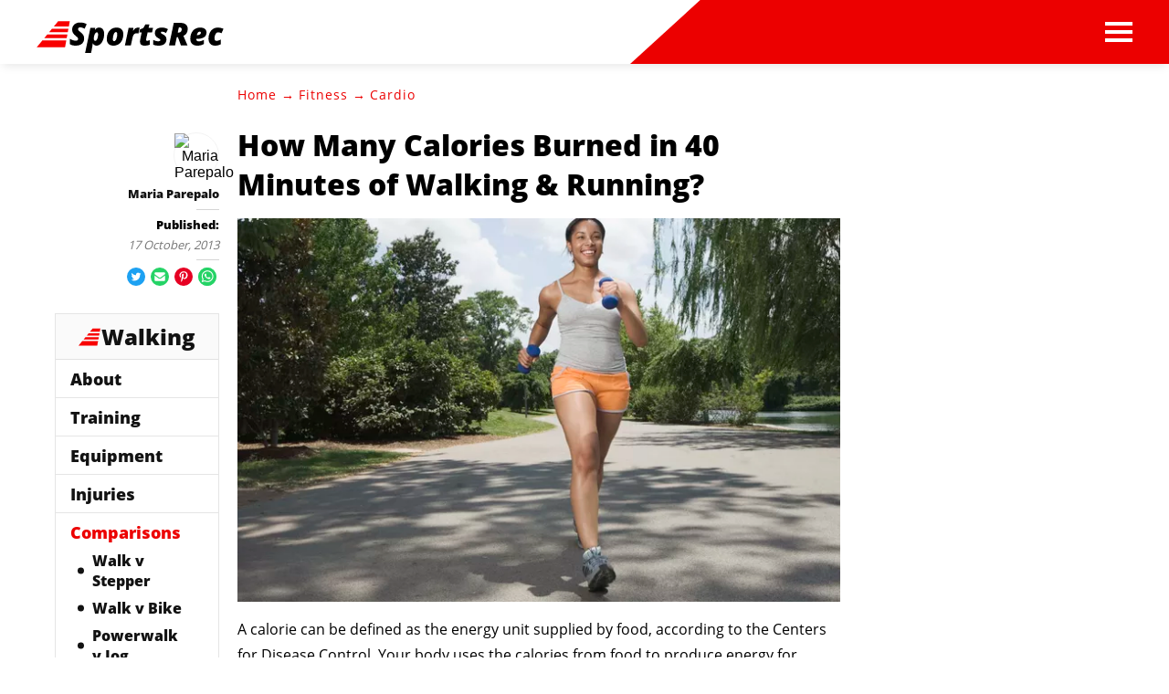

--- FILE ---
content_type: text/html; charset=utf-8
request_url: https://www.google.com/recaptcha/api2/aframe
body_size: 257
content:
<!DOCTYPE HTML><html><head><meta http-equiv="content-type" content="text/html; charset=UTF-8"></head><body><script nonce="UuFH90n4e_rlMHlB3nde0Q">/** Anti-fraud and anti-abuse applications only. See google.com/recaptcha */ try{var clients={'sodar':'https://pagead2.googlesyndication.com/pagead/sodar?'};window.addEventListener("message",function(a){try{if(a.source===window.parent){var b=JSON.parse(a.data);var c=clients[b['id']];if(c){var d=document.createElement('img');d.src=c+b['params']+'&rc='+(localStorage.getItem("rc::a")?sessionStorage.getItem("rc::b"):"");window.document.body.appendChild(d);sessionStorage.setItem("rc::e",parseInt(sessionStorage.getItem("rc::e")||0)+1);localStorage.setItem("rc::h",'1769281159568');}}}catch(b){}});window.parent.postMessage("_grecaptcha_ready", "*");}catch(b){}</script></body></html>

--- FILE ---
content_type: text/css
request_url: https://widget.studiod.com/widget-manager/widgets/widget-exercise-calorie-calculator/css/app.css
body_size: 1704
content:
.calculator{width:100%;height:100%;min-height:350px;max-width:800px;padding:1.5em 2em 0 2em;border:solid .2em var(--widget-color-black);border-radius:.5em;margin:0 auto;background-color:var(--widget-color-base);transition:box-shadow .25s}@media(max-width:400px){.calculator{min-height:300px;padding:1.25em 1em 0 1em}}.calculator:hover{box-shadow:0 .4em 1em .1em rgba(0,0,0,.2)}@media(max-width:400px){.calculator:hover{box-shadow:none}}.calculator .header{padding-bottom:.5em;border-bottom:2px solid var(--widget-color-black);display:flex;flex-flow:row nowrap;justify-content:space-between}.calculator .header .title{text-align:left;padding:0;background:none;color:var(--widget-color-text)}@media(max-width:400px){.calculator .header .title{font-size:var(--font-size-l-2)!important}}.calculator .header .toggle-details{padding:.25em .5em .35em .5em;border:.1em solid var(--widget-color-black);border-radius:.5em;background:var(--widget-color-black);color:var(--widget-color-white)!important;text-decoration:none;display:inline-block;cursor:pointer}@media(max-width:320px){.calculator .header .toggle-details{display:none}}.calculator .widget-section{width:100%;height:100%;display:flex;flex-flow:column nowrap}.calculator .widget-section.widget-section--form .form-row{width:100%;margin-top:1.5em;display:flex;flex-flow:row nowrap;align-items:center}@media(max-width:400px){.calculator .widget-section.widget-section--form .form-row{margin-top:1em}}.calculator .widget-section.widget-section--form .form-row .form-label{flex:0 0 27.5%}.calculator .widget-section.widget-section--form .form-row .form-field{flex:1 0 auto}.calculator .widget-section.widget-section--form .form-row .form-field .form-input .unit:not(:last-of-type){margin-right:1em}.calculator .widget-section.widget-section--form .form-row .form-field .form-input.input--select{max-width:60%}.calculator .widget-section.widget-section--form .form-row .form-field .form-input.input--select select{width:100%;padding:.35em .3em;border:.1em solid var(--widget-color-grey);border-radius:.3em;color:var(--widget-color-text);background-color:var(--widget-color-base)}.calculator .widget-section.widget-section--form .form-row .form-field .form-input.input--select select:focus{outline:none}.calculator .widget-section.widget-section--form .form-row .form-field .form-input.input--select input::-webkit-inner-spin-button,.calculator .widget-section.widget-section--form .form-row .form-field .form-input.input--select input::-webkit-outer-spin-button{-webkit-appearance:none;margin:0}.calculator .widget-section.widget-section--form .form-row .form-field .form-input.input--select input[type=number]{-moz-appearance:textfield}.calculator .widget-section.widget-section--form .form-row .form-field .form-input.input--number input[type=number]{padding:.35em 0;margin-right:.65em;width:4.5ch;text-align:center;border:.1em solid var(--widget-color-grey);border-radius:.3em}.calculator .widget-section.widget-section--form .form-row .form-field .form-input.input--number input[type=number]:focus{border:.1em solid var(--widget-color-black);outline:none}.calculator .widget-section.widget-section--form .form-row .form-field .form-input.input--number input::-webkit-inner-spin-button,.calculator .widget-section.widget-section--form .form-row .form-field .form-input.input--number input::-webkit-outer-spin-button{-webkit-appearance:none;margin:0}.calculator .widget-section.widget-section--form .form-row .form-field .form-input.input--number input[type=number]{-moz-appearance:textfield}.calculator .widget-section.widget-section--form .form-row .form-field .form-input.input--radio{display:flex;flex-flow:row nowrap}.calculator .widget-section.widget-section--form .form-row .form-field .form-input.input--radio:not(:first-of-type){margin-top:1em}.calculator .widget-section.widget-section--form .form-row .form-field .form-input.input--radio input[type=radio]{height:var(--font-size-body);margin:.05em .5em 0 0;border-radius:50%}.calculator .widget-section.widget-section--form .form-row .form-field .form-input.input--radio input[type=radio]:after{width:19px;height:19px;border-radius:50%;background:var(--widget-color-text);opacity:0}.calculator .widget-section.widget-section--form .form-row .form-field .form-input.input--radio input[type=radio]:focus{border:.15em solid var(--widget-color-text);border-radius:.5em;outline:none;background-color:var(--widget-color-base)}.calculator .widget-section.widget-section--results{color:var(--widget-color-accent);padding:1.5em;border:.2em dashed var(--widget-color-accent);border-bottom:0;border-radius:.5em .5em 0 0;margin-top:1.75em}@media(max-width:400px){.calculator .widget-section.widget-section--results{color:var(--widget-color-accent);padding:1.25em;margin-top:1.5em}}.calculator .widget-section.widget-section--results .results-row{width:100%}.calculator .widget-section.widget-section--results .results-row .results-data{margin-top:1em;display:flex;flex-flow:row nowrap;align-items:center}.calculator .widget-section.widget-section--results .results-row .results-data .data--calories{flex:0 0 20%}.calculator .widget-section.widget-section--results .results-row .results-data .data--spacer{flex:0 0 20%;text-align:center}.calculator .widget-section.widget-section--results .results-row .results-data .data--servings{flex:1 0 auto}.calculator .widget-section.widget-section--results .results-row .results-data .data--servings .unit{line-height:1.2;font-size:var(--font-size-0)}.calculator .widget-section.widget-section--results .debug{margin:2em 0;color:var(--widget-color-text)}.calculator .widget-section.widget-section--results .debug p{margin-bottom:.5em}.widget{--widget-color-white:#fff;--widget-color-black:#000;--widget-color-grey:#e0e0e0;--widget-color-accent:#ff8f51;--widget-color-text:var(--widget-color-black);--widget-color-base:var(--widget-color-primary)}:root .widget.widget-weight-loss-calculator{--system-fonts-sans-serif:-apple-system,BlinkMacSystemFont,"Segoe UI",Roboto,Helvetica,Arial,sans-serif,"Apple Color Emoji","Segoe UI Emoji","Segoe UI Symbol";--system-fonts-serif:Iowan Old Style,Apple Garamond,Baskerville,Times New Roman,Droid Serif,Times,Source Serif Pro,serif,Apple Color Emoji,Segoe UI Emoji,Segoe UI Symbol;--system-fonts-monospace:Menlo,Consolas,Monaco,Liberation Mono,Lucida Console,monospace;--font-family-body:var(--system-fonts-sans-serif);--scale:1.125;--font-size-0:16px;--font-size-l-1:calc(var(--font-size-0)*var(--scale));--font-size-l-2:calc(var(--font-size-l-1)*var(--scale));--font-size-l-3:calc(var(--font-size-l-2)*var(--scale));--font-style-normal:normal;--font-style-italic:italic;--font-variant-normal:normal;--font-weight-light:200;--font-weight-regular:400;--font-weight-medium:500;--font-weight-semibold:600;--font-weight-bold:700;--font-family-body-letter-spacing:0.01em;--font-family-body-line-height:1;--font-default:var(--font-style-normal) var(--font-variant-normal) var(--font-weight-medium) var(--var(--font-size-0)) var(--font-family-body);font:var(--font-default);line-height:var(--font-family-body-line-height);letter-spacing:var(--font-family-body-letter-spacing);color:var(--widget-color-text);-webkit-font-smoothing:antialiased;-moz-osx-font-smoothing:grayscale}@media screen and (max-width:400px){:root .widget.widget-weight-loss-calculator{--font-size-0:14px}}@media screen and (max-width:350px){:root .widget.widget-weight-loss-calculator{--font-size-0:13.5px}}:root .widget.widget-weight-loss-calculator a,:root .widget.widget-weight-loss-calculator h1,:root .widget.widget-weight-loss-calculator h2,:root .widget.widget-weight-loss-calculator h3,:root .widget.widget-weight-loss-calculator h4,:root .widget.widget-weight-loss-calculator h5,:root .widget.widget-weight-loss-calculator h6,:root .widget.widget-weight-loss-calculator li,:root .widget.widget-weight-loss-calculator p,:root .widget.widget-weight-loss-calculator span{margin:0}:root .widget.widget-weight-loss-calculator h1{--font-h1:var(--font-style-normal) var(--font-variant-normal) var(--font-weight-bold) var(--font-size-l-3) var(--font-family-body);font:var(--font-h1)}:root .widget.widget-weight-loss-calculator .data span,:root .widget.widget-weight-loss-calculator .unit,:root .widget.widget-weight-loss-calculator button,:root .widget.widget-weight-loss-calculator input,:root .widget.widget-weight-loss-calculator label,:root .widget.widget-weight-loss-calculator li,:root .widget.widget-weight-loss-calculator p,:root .widget.widget-weight-loss-calculator select,:root .widget.widget-weight-loss-calculator span,:root .widget.widget-weight-loss-calculator ul{--font-body:var(--font-style-normal) var(--font-variant-normal) var(--font-weight-regular) var(--font-size-0) var(--font-family-body);font:var(--font-body);line-height:var(--font-family-body-line-height-body);letter-spacing:var(--font-family-body-letter-spacing);color:inherit}:root .widget.widget-weight-loss-calculator button,:root .widget.widget-weight-loss-calculator label{font-size:var(--font-size-0);font-weight:var(--font-weight-regular)}:root .widget.widget-weight-loss-calculator .data span,:root .widget.widget-weight-loss-calculator .unit,:root .widget.widget-weight-loss-calculator input,:root .widget.widget-weight-loss-calculator select{font-size:var(--font-size-l-2);font-weight:var(--font-weight-bold)}.widget.widget-weight-loss-calculator{margin:0 auto;-webkit-user-select:none;-moz-user-select:none;user-select:none;background-color:transparent}.widget.widget-weight-loss-calculator *{box-sizing:border-box}

--- FILE ---
content_type: application/javascript
request_url: https://widget.studiod.com/widget-manager/widgets/widget-exercise-calorie-calculator/js/app.js
body_size: 5841
content:
(function(e){function t(t){for(var n,r,c=t[0],s=t[1],l=t[2],d=0,g=[];d<c.length;d++)r=c[d],Object.prototype.hasOwnProperty.call(a,r)&&a[r]&&g.push(a[r][0]),a[r]=0;for(n in s)Object.prototype.hasOwnProperty.call(s,n)&&(e[n]=s[n]);m&&m(t);while(g.length)g.shift()();return o.push.apply(o,l||[]),i()}function i(){for(var e,t=0;t<o.length;t++){for(var i=o[t],n=!0,c=1;c<i.length;c++){var s=i[c];0!==a[s]&&(n=!1)}n&&(o.splice(t--,1),e=r(r.s=i[0]))}return e}var n={},a={app:0},o=[];function r(t){if(n[t])return n[t].exports;var i=n[t]={i:t,l:!1,exports:{}};return e[t].call(i.exports,i,i.exports,r),i.l=!0,i.exports}r.m=e,r.c=n,r.d=function(e,t,i){r.o(e,t)||Object.defineProperty(e,t,{enumerable:!0,get:i})},r.r=function(e){"undefined"!==typeof Symbol&&Symbol.toStringTag&&Object.defineProperty(e,Symbol.toStringTag,{value:"Module"}),Object.defineProperty(e,"__esModule",{value:!0})},r.t=function(e,t){if(1&t&&(e=r(e)),8&t)return e;if(4&t&&"object"===typeof e&&e&&e.__esModule)return e;var i=Object.create(null);if(r.r(i),Object.defineProperty(i,"default",{enumerable:!0,value:e}),2&t&&"string"!=typeof e)for(var n in e)r.d(i,n,function(t){return e[t]}.bind(null,n));return i},r.n=function(e){var t=e&&e.__esModule?function(){return e["default"]}:function(){return e};return r.d(t,"a",t),t},r.o=function(e,t){return Object.prototype.hasOwnProperty.call(e,t)},r.p="https://widget.studiod.com/widget-manager/widgets/widget-exercise-calorie-calculator/";var c=window["webpackJsonp_widget-exercise-calorie-calculator"]=window["webpackJsonp_widget-exercise-calorie-calculator"]||[],s=c.push.bind(c);c.push=t,c=c.slice();for(var l=0;l<c.length;l++)t(c[l]);var m=s;o.push([0,"chunk-vendors"]),i()})({0:function(e,t,i){e.exports=i("56d7")},"083d":function(e,t,i){},"3dfd":function(e,t,i){"use strict";i.r(t);var n=i("7a23");const a={class:"widget widget-weight-loss-calculator"};function o(e,t,i,o,r,c){const s=Object(n["resolveComponent"])("Calculator");return Object(n["openBlock"])(),Object(n["createElementBlock"])("div",a,[Object(n["createVNode"])(s,{activityTypeDefault:e.activityTypeDefault,activityMETDefault:e.activityMETDefault,widgetExpandedDefault:e.widgetExpandedDefault},null,8,["activityTypeDefault","activityMETDefault","widgetExpandedDefault"])])}const r={class:"calculator"},c={class:"header"},s=Object(n["createElementVNode"])("h1",{class:"title"},"Calories Burned",-1),l={key:0},m={key:1},d={class:"widget-section widget-section--form",action:""},g={class:"form-row"},u=Object(n["createElementVNode"])("div",{class:"form-label"},[Object(n["createElementVNode"])("label",{for:"activity"},"Activity")],-1),p={class:"form-field"},h={class:"form-input input--select"},v=["value","selected"],b={class:"form-row"},f=Object(n["createElementVNode"])("div",{class:"form-label"},[Object(n["createElementVNode"])("label",{for:"time"},"Time")],-1),j={class:"form-field"},y={class:"form-input input--number"},E=Object(n["createElementVNode"])("span",{class:"unit"},"mins",-1),O={key:0,class:"form--details"},w={class:"form-row"},V=Object(n["createElementVNode"])("div",{class:"form-label"},[Object(n["createElementVNode"])("label",{for:"units"},"Units")],-1),T={class:"form-field"},M={class:"form-input input--radio"},k=Object(n["createElementVNode"])("label",{for:"female"},"US",-1),N={class:"form-input input--radio"},U=Object(n["createElementVNode"])("label",{for:"male"},"Metric",-1),x={class:"form-row"},C=Object(n["createElementVNode"])("div",{class:"form-label"},[Object(n["createElementVNode"])("label",{for:"weight"},"Weight")],-1),D={class:"form-field"},S={key:0,class:"form-input input--number"},R=Object(n["createElementVNode"])("span",{class:"unit"},"lbs",-1),B={key:1,class:"form-input input--number"},I=Object(n["createElementVNode"])("span",{class:"unit"},"kgs",-1),F={class:"form-row"},P=Object(n["createElementVNode"])("div",{class:"form-label"},[Object(n["createElementVNode"])("label",{for:"height"},"Height")],-1),A={class:"form-field"},G={key:0,class:"form-input input--number"},W=Object(n["createElementVNode"])("span",{class:"unit"},"ft",-1),H=Object(n["createElementVNode"])("span",{class:"unit"},"in",-1),Y={key:1,class:"form-input input--number"},K={key:2,class:"form-input input--number"},L=Object(n["createElementVNode"])("span",{class:"unit"},"cm",-1),$={class:"form-row"},_=Object(n["createElementVNode"])("div",{class:"form-label"},[Object(n["createElementVNode"])("label",{for:"age"},"Age")],-1),J={class:"form-field"},z={class:"form-input input--number"},q=Object(n["createElementVNode"])("span",{class:"unit"},"years",-1),Q={class:"form-row"},X=Object(n["createElementVNode"])("div",{class:"form-label"},[Object(n["createElementVNode"])("label",{for:"age"},"Sex")],-1),Z={class:"form-field"},ee={class:"form-input input--radio"},te=Object(n["createElementVNode"])("label",{for:"female"},"Female",-1),ie={class:"form-input input--radio"},ne=Object(n["createElementVNode"])("label",{for:"male"},"Male",-1),ae={class:"widget-section widget-section--results"},oe={class:"results-row"},re=Object(n["createElementVNode"])("label",{class:"results-label"},"Burned",-1),ce={class:"results-data"},se={class:"data data--calories"},le={class:"item"},me=Object(n["createElementVNode"])("br",null,null,-1),de=Object(n["createElementVNode"])("p",{class:"data data--spacer"},"=",-1),ge={class:"data data--servings"},ue={class:"unit"},pe=Object(n["createElementVNode"])("br",null,null,-1),he={class:"item"};function ve(e,t,i,a,o,ve){return Object(n["openBlock"])(),Object(n["createElementBlock"])("div",r,[Object(n["createElementVNode"])("div",c,[s,Object(n["createElementVNode"])("button",{class:"toggle-details",onClick:t[0]||(t[0]=e=>o.widgetExpanded=!o.widgetExpanded)},[o.widgetExpanded?(Object(n["openBlock"])(),Object(n["createElementBlock"])("span",m,"-")):(Object(n["openBlock"])(),Object(n["createElementBlock"])("span",l,"+")),Object(n["createTextVNode"])(" Customize ")])]),Object(n["createElementVNode"])("form",d,[Object(n["createElementVNode"])("div",g,[u,Object(n["createElementVNode"])("div",p,[Object(n["createElementVNode"])("div",h,[Object(n["withDirectives"])(Object(n["createElementVNode"])("select",{id:"activity","onUpdate:modelValue":t[1]||(t[1]=e=>o.activityType=e)},[(Object(n["openBlock"])(!0),Object(n["createElementBlock"])(n["Fragment"],null,Object(n["renderList"])(o.activities,e=>(Object(n["openBlock"])(),Object(n["createElementBlock"])("option",{value:e,key:e.name,selected:"Running"===e.name},Object(n["toDisplayString"])(e.name),9,v))),128))],512),[[n["vModelSelect"],o.activityType]])])])]),Object(n["createElementVNode"])("div",b,[f,Object(n["createElementVNode"])("div",j,[Object(n["createElementVNode"])("div",y,[Object(n["withDirectives"])(Object(n["createElementVNode"])("input",{id:"time",type:"number",inputmode:"numeric",pattern:"[0-9]*","onUpdate:modelValue":t[2]||(t[2]=e=>o.timeMinutes=e)},null,512),[[n["vModelText"],o.timeMinutes]]),E])])]),o.widgetExpanded?(Object(n["openBlock"])(),Object(n["createElementBlock"])("div",O,[Object(n["createElementVNode"])("div",w,[V,Object(n["createElementVNode"])("div",T,[Object(n["createElementVNode"])("div",M,[Object(n["withDirectives"])(Object(n["createElementVNode"])("input",{type:"radio",id:"unit--us",value:!1,"onUpdate:modelValue":t[3]||(t[3]=e=>o.unitsMetric=e)},null,512),[[n["vModelRadio"],o.unitsMetric]]),k]),Object(n["createElementVNode"])("div",N,[Object(n["withDirectives"])(Object(n["createElementVNode"])("input",{type:"radio",id:"unit--metric",value:!0,"onUpdate:modelValue":t[4]||(t[4]=e=>o.unitsMetric=e)},null,512),[[n["vModelRadio"],o.unitsMetric]]),U])])]),Object(n["createElementVNode"])("div",x,[C,Object(n["createElementVNode"])("div",D,[ve.unitsImperial?(Object(n["openBlock"])(),Object(n["createElementBlock"])("div",S,[Object(n["withDirectives"])(Object(n["createElementVNode"])("input",{id:"weight",type:"number",inputmode:"numeric",pattern:"[0-9]*","onUpdate:modelValue":t[5]||(t[5]=e=>o.weightPounds=e)},null,512),[[n["vModelText"],o.weightPounds]]),R])):Object(n["createCommentVNode"])("",!0),ve.unitsImperial?Object(n["createCommentVNode"])("",!0):(Object(n["openBlock"])(),Object(n["createElementBlock"])("div",B,[Object(n["withDirectives"])(Object(n["createElementVNode"])("input",{id:"weight",type:"number",inputmode:"numeric",pattern:"[0-9]*","onUpdate:modelValue":t[6]||(t[6]=e=>o.weightKilograms=e)},null,512),[[n["vModelText"],o.weightKilograms]]),I]))])]),Object(n["createElementVNode"])("div",F,[P,Object(n["createElementVNode"])("div",A,[ve.unitsImperial?(Object(n["openBlock"])(),Object(n["createElementBlock"])("div",G,[Object(n["withDirectives"])(Object(n["createElementVNode"])("input",{id:"height",type:"number",inputmode:"numeric",pattern:"[0-9]*","onUpdate:modelValue":t[7]||(t[7]=e=>o.heightFeet=e)},null,512),[[n["vModelText"],o.heightFeet]]),W,Object(n["withDirectives"])(Object(n["createElementVNode"])("input",{id:"height",type:"number",inputmode:"numeric",pattern:"[0-9]*","onUpdate:modelValue":t[8]||(t[8]=e=>o.heightInches=e)},null,512),[[n["vModelText"],o.heightInches]]),H])):Object(n["createCommentVNode"])("",!0),ve.unitsImperial?(Object(n["openBlock"])(),Object(n["createElementBlock"])("div",Y)):Object(n["createCommentVNode"])("",!0),ve.unitsImperial?Object(n["createCommentVNode"])("",!0):(Object(n["openBlock"])(),Object(n["createElementBlock"])("div",K,[Object(n["withDirectives"])(Object(n["createElementVNode"])("input",{id:"height",type:"number",inputmode:"numeric",pattern:"[0-9]*","onUpdate:modelValue":t[9]||(t[9]=e=>o.heightCentimeters=e)},null,512),[[n["vModelText"],o.heightCentimeters]]),L]))])]),Object(n["createElementVNode"])("div",$,[_,Object(n["createElementVNode"])("div",J,[Object(n["createElementVNode"])("div",z,[Object(n["withDirectives"])(Object(n["createElementVNode"])("input",{id:"age",type:"number",step:"1",inputmode:"numeric",pattern:"[0-9]*","onUpdate:modelValue":t[10]||(t[10]=e=>o.ageYears=e)},null,512),[[n["vModelText"],o.ageYears]]),q])])]),Object(n["createElementVNode"])("div",Q,[X,Object(n["createElementVNode"])("div",Z,[Object(n["createElementVNode"])("div",ee,[Object(n["withDirectives"])(Object(n["createElementVNode"])("input",{type:"radio",id:"female",value:"female","onUpdate:modelValue":t[11]||(t[11]=e=>o.sex=e)},null,512),[[n["vModelRadio"],o.sex]]),te]),Object(n["createElementVNode"])("div",ie,[Object(n["withDirectives"])(Object(n["createElementVNode"])("input",{type:"radio",id:"male",value:"male","onUpdate:modelValue":t[12]||(t[12]=e=>o.sex=e)},null,512),[[n["vModelRadio"],o.sex]]),ne])])])])):Object(n["createCommentVNode"])("",!0)]),Object(n["createElementVNode"])("div",ae,[Object(n["createElementVNode"])("div",oe,[re,Object(n["createElementVNode"])("div",ce,[Object(n["createElementVNode"])("p",se,[Object(n["createElementVNode"])("span",le,[Object(n["createTextVNode"])(Object(n["toDisplayString"])(ve.ActivityCalories.toFixed(0)),1),me,Object(n["createTextVNode"])(" calories")])]),de,Object(n["createElementVNode"])("p",ge,[Object(n["createElementVNode"])("span",ue,Object(n["toDisplayString"])(o.foodData.servings),1),pe,Object(n["createElementVNode"])("span",he,Object(n["toDisplayString"])(o.foodData.item),1)])])])])])}const be=[{name:"Backpacking",category:"Walking",description:"Backpacking, hiking or organized walking with a daypack",MET:7.8},{name:"Basketball",category:"Sports",description:"Playing in a basketball game",MET:8},{name:"Basketball (Light)",category:"Sports",description:"Basketball, non-game, general",MET:6},{name:"Cycling",category:"Cycling",description:"General Cycling",MET:7.5},{name:"Cycling (Light)",category:"Cycling",description:"Less than 10 mph, leisure, to work or for pleasure",MET:4},{name:"Calisthenics",category:"Gym",description:"Calisthenics (e.g., push ups, sit ups, pull-ups, lunges), moderate effort",MET:3.8},{name:"Calisthenics (Vigorous)",category:"Gym",description:"Calisthenics (e.g., push ups, sit ups, pull-ups, lunges), vigorous effort",MET:8},{name:"Circuit Training",category:"Gym",description:"Circuit training, including kettlebells, some aerobic movement",MET:4.3},{name:"Circuit Training (Vigorous)",category:"Gym",description:"Circuit training, including kettlebells, some aerobic movement with minimal rest, general, vigorous intensity",MET:8},{name:"Doing Dishes",category:"Household",description:"Washing dishes, clearing dishes from table, walking, light effort",MET:2.5},{name:"Football",category:"Sports",description:"Football, touch, flag, general",MET:4.8},{name:"Gardening",category:"Household",description:"Gardening, general, moderate effort",MET:3.8},{name:"Golf",category:"Sports",description:"Golf, general",MET:4.8},{name:"Hiking",category:"Walking",description:"Hiking or walking at a normal pace through fields and hillsides",MET:5.3},{name:"Horseback Riding",category:"Sports",description:"Horseback riding, general",MET:5.5},{name:"Household Cleaning",category:"Household",description:"Multiple household tasks all at once, moderate effort",MET:3},{name:"Jogging",category:"Running",description:"General Jogging",MET:7},{name:"Jogging & Walking",category:"Running",description:"Jog/walk combination (jogging component of less than 10 minutes)",MET:6},{name:"Mountain Biking",category:"Cycling",description:"General Mountain Biking",MET:8.5},{name:"Resistance Training",category:"Gym",description:"Resistance (weight) training, squats, slow or explosive effort",MET:5},{name:"Resistance Training (Vigorous)",category:"Gym",description:"Resistance training (weight lifting - free weight, nautilus or universal-type), power lifting or body building, vigorous effort",MET:6},{name:"Rock Climbing",category:"Sports",description:"Rock or mountain climbing",MET:8},{name:"Rowing",category:"Gym",description:"Rowing, stationary, 100 watts, moderate effort",MET:7},{name:"Running",category:"Running",description:"Running, 6 mph (10 min/mile)",MET:9.8},{name:"Running (7 min/mile)",category:"Running",description:"Running, 8.6 mph (7 min/mile)",MET:12.3},{name:"Running (9 min/mile)",category:"Running",description:"Running, 6.7 mph (9 min/mile)",MET:10.5},{name:"Running (15 min/mile)",category:"Running",description:"Running, 4 mph (15 min/mile)",MET:6},{name:"Stairs",category:"Running",description:"Running up stairs",MET:15},{name:"Soccer",category:"Sports",description:"General, casual soccer game",MET:8.5},{name:"Stair-Treadmill",category:"Gym",description:"stair-treadmill ergometer, general",MET:9},{name:"Swimming",category:"Swimming",description:"Swimming, leisurely, not lap swimming, general",MET:6},{name:"Swimming (Light)",category:"Swimming",description:"Swimming, backstroke, recreational",MET:4.8},{name:"Swimming (Moderate)",category:"Swimming",description:"Swimming laps, freestyle, front crawl, slow, light or moderate effort",MET:5.8},{name:"Swimming (Vigorous)",category:"Swimming",description:"Swimming, backstroke, general, training or competition",MET:9.5},{name:"Tennis",category:"Sports",description:"Tennis, general",MET:7.3},{name:"Walking",category:"Walking",description:"Walking for pleasure",MET:3.5},{name:"Yard Work",category:"Household",description:"Yard work, general, moderate effort",MET:4},{name:"Yoga",category:"Yoga",description:"Yoga, Surya Namaskar",MET:3.3},{name:"Yoga (Power)",category:"Yoga",description:"Yoga, power",MET:4}];var fe=be;const je=[{emoji:"🍞",name:"Bread",calories:79,servingUnit:"slice"},{emoji:"🥐",name:"Croissant",calories:231,servingUnit:""},{emoji:"🥨",name:"Pretzel",calories:400,servingUnit:""},{emoji:"🥯",name:"Bagel",calories:245,servingUnit:""},{emoji:"🥞",name:"Pancake",calories:110,servingUnit:""},{emoji:"🧇",name:"Waffle",calories:218,servingUnit:""},{emoji:"🧀",name:"Cheese",calories:113,servingUnit:"wedge"},{emoji:"🍗",name:"Fried Chicken",calories:90,servingUnit:"piece"},{emoji:"🥩",name:"Steak",calories:679,servingUnit:""},{emoji:"🥓",name:"Bacon",calories:43,servingUnit:"slice"},{emoji:"🍔",name:"Hamburger",calories:354,servingUnit:""},{emoji:"🍟",name:"French Fries",calories:365,servingUnit:"serving"},{emoji:"🍕",name:"Pizza",calories:285,servingUnit:"slice"},{emoji:"🌭",name:"Hot Dog",calories:151,servingUnit:""},{emoji:"🌮",name:"Taco",calories:156,servingUnit:""},{emoji:"🌯",name:"Burrito",calories:500,servingUnit:""},{emoji:"🥚",name:"Egg",calories:78,servingUnit:""},{emoji:"🍳",name:"Omelette",calories:94,servingUnit:""},{emoji:"🍲",name:"Pasta",calories:220,servingUnit:"bowl"},{emoji:"🍿",name:"Popcorn",calories:450,servingUnit:"bag"},{emoji:"🥫",name:"Soup",calories:75,servingUnit:"cup"},{emoji:"🍚",name:"Rice",calories:206,servingUnit:"cup"},{emoji:"🍜",name:"Ramen",calories:500,servingUnit:"bowl"},{emoji:"🍝",name:"Spaghetti",calories:450,servingUnit:"plate"},{emoji:"🍣",name:"Sushi",calories:40,servingUnit:"roll"},{emoji:"🥟",name:"Dumpling",calories:70,servingUnit:""},{emoji:"🥡",name:"Fried Rice",calories:550,servingUnit:"box"},{emoji:"🍦",name:"Soft Serve",calories:191,servingUnit:""},{emoji:"🍨",name:"Ice Cream",calories:80,servingUnit:"cup"},{emoji:"🍩",name:"Doughnut",calories:195,servingUnit:""},{emoji:"🍪",name:"Cookie",calories:78,servingUnit:""},{emoji:"🎂",name:"Birthday Cake",calories:300,servingUnit:"slice"},{emoji:"🍰",name:"Cheesecake",calories:401,servingUnit:"slice"},{emoji:"🧁",name:"Cupcake",calories:250,servingUnit:""},{emoji:"🥧",name:"Apple Pie",calories:280,servingUnit:"slice"},{emoji:"🍫",name:"Chocolate",calories:25,servingUnit:"square"},{emoji:"🍬",name:"Candy",calories:40,servingUnit:"bar"},{emoji:"🍮",name:"Custard",calories:346,servingUnit:"cup"},{emoji:"🥛",name:"Milk",calories:100,servingUnit:"glass"},{emoji:"☕",name:"Latte",calories:170,servingUnit:"cup"},{emoji:"🍷",name:"Wine",calories:123,servingUnit:"glass"},{emoji:"🍸",name:"Cocktail",calories:103,servingUnit:""},{emoji:"🍺",name:"Beer",calories:154,servingUnit:"can"},{emoji:"🥤",name:"Soda",calories:150,servingUnit:"can"},{emoji:"🧃",name:"Fruit Juice",calories:136,servingUnit:"pack"},{emoji:"🍇",name:"Grapes",calories:62,servingUnit:"cup"},{emoji:"🍈",name:"Melon",calories:57,servingUnit:"wedge"},{emoji:"🍉",name:"Watermelon",calories:87,servingUnit:"wedge"},{emoji:"🍊",name:"Orange",calories:47,servingUnit:""},{emoji:"🍌",name:"Banana",calories:105,servingUnit:""},{emoji:"🍍",name:"Pineapple",calories:42,servingUnit:"slice"},{emoji:"🥭",name:"Mango",calories:201,servingUnit:""},{emoji:"🍎",name:"Apple",calories:95,servingUnit:""},{emoji:"🍐",name:"Pear",calories:102,servingUnit:""},{emoji:"🍒",name:"Cherries",calories:77,servingUnit:"cup"},{emoji:"🥑",name:"Avocado",calories:322,servingUnit:""},{emoji:"🥕",name:"Carrot",calories:25,servingUnit:""}];var ye=je,Ee={name:"Calculator",props:{activityTypeDefault:{type:String,default:"Running"},activityMETDefault:{type:Number,default:0},widgetExpandedDefault:{type:Boolean,default:!1}},data(){return{widgetExpanded:!1,activities:fe,foods:ye,foodIndex:null,foodData:{servings:0,item:"",emoji:""},activityType:{name:"Running",category:"Running",description:"Running, 6 mph (10 min/mile)",MET:9.8},timeMinutes:60,unitsMetric:!1,weightPounds:null,weightKilograms:null,heightFeet:null,heightInches:null,heightCentimeters:null,ageYears:null,sex:null}},computed:{unitsImperial(){return!this.unitsMetric},formCompleted(){let e=(this.weightPounds||this.weightKilograms)&&(this.heightFeet&&this.heightInches||this.heightCentimeters)&&this.age&&this.sex;return e=!!e,e},age(){return parseFloat(this.ageYears)},weight(){return this.unitsImperial?this.PoundsToKilograms(parseFloat(this.weightPounds)):parseFloat(this.weightKilograms)},height(){return this.unitsImperial?this.InchesToCentimeters(this.FeetToInches(parseFloat(this.heightFeet))+parseFloat(this.heightInches)):parseFloat(this.heightCentimeters)},BMI(){return this.weight/(this.height/100^2)},RMR(){return this.formCompleted?"female"===this.sex?9.99*this.weight+6.25*this.height-4.92*this.age-161:"male"===this.sex?9.99*this.weight+6.25*this.height-4.92*this.age+5:1500:1500},ActivityCalories(){let e;if(this.activityType){const t=this.RMR/1440,i=t*this.activityType.MET;return e=i*parseFloat(this.timeMinutes),e}return 0}},watch:{activityTypeDefault(e){const t=this.activities.filter(t=>t.name==e);this.activityType=t?t[0]:{name:"Running",category:"Running",description:"Running, 6 mph (10 min/mile)",MET:9.8}},activityMETDefault(e){if(this.activityMETDefault){const t={name:this.activityTypeDefault,category:"",description:"",MET:e};this.activities=[t,...this.activities],this.activityType=t}},widgetExpandedDefault(e){this.widgetExpanded=e},activityType(){this.foodIndex++},foodIndex(){const e=this.foods[this.foodIndex];if(this.ActivityCalories){let t=this.ActivityCalories/e.calories;t=t<1?Math.round(4*t)/4:Math.round(2*t)/2,0===t&&this.foodIndex++,t=t%1===0?t.toFixed(0):t.toFixed(2);let i=1!=t?"s":"";"s"!==e.servingUnit[e.servingUnit.length-1]&&"x"!==e.servingUnit[e.servingUnit.length-1]||"s"!==i||(i="es"),e.servingUnit?(this.foodData.servings=`${t} ${e.servingUnit}${i}  ˣ  ${e.emoji}`,this.foodData.item=""+e.name):(this.foodData.servings=`${t}  ˣ  ${e.emoji}`,this.foodData.item=`${e.name}${i}`)}}},methods:{PoundsToKilograms(e){const t=e/2.205;return t},KilogramsToPounds(e){const t=2.205*e;return t},FeetToInches(e){return 12*e},InchesToCentimeters(e){const t=2.54*e;return t},CentimetersToInches(e){const t=e/2.54;return t},updateFoodIndex(){setInterval(()=>{this.foodIndex=(this.foodIndex+1)%this.foods.length},3e3)}},mounted(){this.widgetExpanded=!1,this.updateFoodIndex(),this.foodIndex=0}},Oe=(i("43c1"),i("6b0d")),we=i.n(Oe);const Ve=we()(Ee,[["render",ve]]);var Te=Ve,Me={name:"App",data:()=>({activityTypeDefault:null,activityMETDefault:0,widgetExpandedDefault:!1}),components:{Calculator:Te},methods:{reloadConfig(e){e.activity&&(this.activityTypeDefault=e.activity),e.MET&&(this.activityMETDefault=e.MET),void 0!==e.expanded?this.widgetExpandedDefault=e.expanded:this.widgetExpandedDefault=!1},loop(e){this.timeOnScreen+=e}}};i("8180");const ke=we()(Me,[["render",o]]);t["default"]=ke},"43c1":function(e,t,i){"use strict";i("083d")},"56d7":function(e,t,i){const{scopes:n,addScope:a,WidgetAbstract:o}=window.LeafGroup.WidgetManager,r="widget-exercise-calorie-calculator";!(r in n)&&a(new class extends o{constructor(){super(r),this.currentApp=null}createApp(){const e=i("7a23"),t=i("3dfd");return e.createApp(t.default)}activate(e){this.currentApp&&this.currentApp.unmount();const{config:t,element:i}=e;this.currentContainer=i,this.config=t,this.isActive=!0;const n=this.createApp();this.currentApp=n;const a=n.mount(i);a.reloadConfig(e.data)}freeze(e){const t=this.rootElement.cloneNode(!0);t.classList.add("snapshot");while(e.element.firstChild)e.element.removeChild(e.element.firstChild);e.element.append(t),this.isActive=!1}})},"6f1a":function(e,t,i){},8180:function(e,t,i){"use strict";i("6f1a")}});

--- FILE ---
content_type: application/javascript
request_url: https://widget.studiod.com/widget-manager/widgets/widget-exercise-calorie-calculator/js/chunk-vendors.js
body_size: 34645
content:
(window["webpackJsonp_widget-exercise-calorie-calculator"]=window["webpackJsonp_widget-exercise-calorie-calculator"]||[]).push([["chunk-vendors"],{"6b0d":function(e,t,n){"use strict";Object.defineProperty(t,"__esModule",{value:!0}),t.default=(e,t)=>{const n=e.__vccOpts||e;for(const[r,o]of t)n[r]=o;return n}},"7a23":function(e,t,n){"use strict";n.r(t),n.d(t,"EffectScope",(function(){return s})),n.d(t,"ReactiveEffect",(function(){return j})),n.d(t,"customRef",(function(){return tt})),n.d(t,"effect",(function(){return C})),n.d(t,"effectScope",(function(){return c})),n.d(t,"getCurrentScope",(function(){return l})),n.d(t,"isProxy",(function(){return Ie})),n.d(t,"isReactive",(function(){return Ne})),n.d(t,"isReadonly",(function(){return Le})),n.d(t,"isRef",(function(){return ze})),n.d(t,"isShallow",(function(){return Be})),n.d(t,"markRaw",(function(){return Ue})),n.d(t,"onScopeDispose",(function(){return u})),n.d(t,"proxyRefs",(function(){return Ze})),n.d(t,"reactive",(function(){return Te})),n.d(t,"readonly",(function(){return Re})),n.d(t,"ref",(function(){return Ke})),n.d(t,"shallowReactive",(function(){return Ae})),n.d(t,"shallowReadonly",(function(){return Pe})),n.d(t,"shallowRef",(function(){return We})),n.d(t,"stop",(function(){return x})),n.d(t,"toRaw",(function(){return Ve})),n.d(t,"toRef",(function(){return ot})),n.d(t,"toRefs",(function(){return nt})),n.d(t,"triggerRef",(function(){return Qe})),n.d(t,"unref",(function(){return Ye})),n.d(t,"camelize",(function(){return r["e"]})),n.d(t,"capitalize",(function(){return r["f"]})),n.d(t,"normalizeClass",(function(){return r["L"]})),n.d(t,"normalizeProps",(function(){return r["M"]})),n.d(t,"normalizeStyle",(function(){return r["N"]})),n.d(t,"toDisplayString",(function(){return r["P"]})),n.d(t,"toHandlerKey",(function(){return r["Q"]})),n.d(t,"BaseTransition",(function(){return En})),n.d(t,"Comment",(function(){return Ao})),n.d(t,"Fragment",(function(){return Fo})),n.d(t,"KeepAlive",(function(){return Dn})),n.d(t,"Static",(function(){return Ro})),n.d(t,"Suspense",(function(){return rn})),n.d(t,"Teleport",(function(){return ko})),n.d(t,"Text",(function(){return To})),n.d(t,"assertNumber",(function(){return ut})),n.d(t,"callWithAsyncErrorHandling",(function(){return ft})),n.d(t,"callWithErrorHandling",(function(){return at})),n.d(t,"cloneVNode",(function(){return Zo})),n.d(t,"compatUtils",(function(){return Ys})),n.d(t,"computed",(function(){return Ts})),n.d(t,"createBlock",(function(){return qo})),n.d(t,"createCommentVNode",(function(){return ns})),n.d(t,"createElementBlock",(function(){return Do})),n.d(t,"createElementVNode",(function(){return Jo})),n.d(t,"createHydrationRenderer",(function(){return bo})),n.d(t,"createPropsRestProxy",(function(){return Vs})),n.d(t,"createRenderer",(function(){return ho})),n.d(t,"createSlots",(function(){return mr})),n.d(t,"createStaticVNode",(function(){return ts})),n.d(t,"createTextVNode",(function(){return es})),n.d(t,"createVNode",(function(){return Qo})),n.d(t,"defineAsyncComponent",(function(){return Bn})),n.d(t,"defineComponent",(function(){return Nn})),n.d(t,"defineEmits",(function(){return Rs})),n.d(t,"defineExpose",(function(){return Ps})),n.d(t,"defineProps",(function(){return As})),n.d(t,"devtools",(function(){return Mt})),n.d(t,"getCurrentInstance",(function(){return ds})),n.d(t,"getTransitionRawChildren",(function(){return Mn})),n.d(t,"guardReactiveProps",(function(){return Xo})),n.d(t,"h",(function(){return Ds})),n.d(t,"handleError",(function(){return dt})),n.d(t,"initCustomFormatter",(function(){return $s})),n.d(t,"inject",(function(){return bn})),n.d(t,"isMemoSame",(function(){return Ks})),n.d(t,"isRuntimeOnly",(function(){return ws})),n.d(t,"isVNode",(function(){return Ho})),n.d(t,"mergeDefaults",(function(){return Is})),n.d(t,"mergeProps",(function(){return cs})),n.d(t,"nextTick",(function(){return wt})),n.d(t,"onActivated",(function(){return Hn})),n.d(t,"onBeforeMount",(function(){return Yn})),n.d(t,"onBeforeUnmount",(function(){return tr})),n.d(t,"onBeforeUpdate",(function(){return Zn})),n.d(t,"onDeactivated",(function(){return $n})),n.d(t,"onErrorCaptured",(function(){return cr})),n.d(t,"onMounted",(function(){return Xn})),n.d(t,"onRenderTracked",(function(){return sr})),n.d(t,"onRenderTriggered",(function(){return or})),n.d(t,"onServerPrefetch",(function(){return rr})),n.d(t,"onUnmounted",(function(){return nr})),n.d(t,"onUpdated",(function(){return er})),n.d(t,"openBlock",(function(){return No})),n.d(t,"popScopeId",(function(){return zt})),n.d(t,"provide",(function(){return hn})),n.d(t,"pushScopeId",(function(){return $t})),n.d(t,"queuePostFlushCb",(function(){return Et})),n.d(t,"registerRuntimeCompiler",(function(){return js})),n.d(t,"renderList",(function(){return gr})),n.d(t,"renderSlot",(function(){return yr})),n.d(t,"resolveComponent",(function(){return fr})),n.d(t,"resolveDirective",(function(){return hr})),n.d(t,"resolveDynamicComponent",(function(){return pr})),n.d(t,"resolveFilter",(function(){return Qs})),n.d(t,"resolveTransitionHooks",(function(){return Tn})),n.d(t,"setBlockTracking",(function(){return Vo})),n.d(t,"setDevtoolsHook",(function(){return Bt})),n.d(t,"setTransitionHooks",(function(){return Pn})),n.d(t,"ssrContextKey",(function(){return qs})),n.d(t,"ssrUtils",(function(){return Js})),n.d(t,"toHandlers",(function(){return Or})),n.d(t,"transformVNodeArgs",(function(){return zo})),n.d(t,"useAttrs",(function(){return Ls})),n.d(t,"useSSRContext",(function(){return Hs})),n.d(t,"useSlots",(function(){return Ns})),n.d(t,"useTransitionState",(function(){return xn})),n.d(t,"version",(function(){return Ws})),n.d(t,"warn",(function(){return lt})),n.d(t,"watch",(function(){return _n})),n.d(t,"watchEffect",(function(){return vn})),n.d(t,"watchPostEffect",(function(){return gn})),n.d(t,"watchSyncEffect",(function(){return mn})),n.d(t,"withAsyncContext",(function(){return Us})),n.d(t,"withCtx",(function(){return Wt})),n.d(t,"withDefaults",(function(){return Ms})),n.d(t,"withDirectives",(function(){return ir})),n.d(t,"withMemo",(function(){return zs})),n.d(t,"withScopeId",(function(){return Kt})),n.d(t,"Transition",(function(){return Nc})),n.d(t,"TransitionGroup",(function(){return ti})),n.d(t,"VueElement",(function(){return Ec})),n.d(t,"createApp",(function(){return Li})),n.d(t,"createSSRApp",(function(){return Bi})),n.d(t,"defineCustomElement",(function(){return xc})),n.d(t,"defineSSRCustomElement",(function(){return Sc})),n.d(t,"hydrate",(function(){return Ni})),n.d(t,"initDirectivesForSSR",(function(){return Ui})),n.d(t,"render",(function(){return Mi})),n.d(t,"useCssModule",(function(){return Fc})),n.d(t,"useCssVars",(function(){return Tc})),n.d(t,"vModelCheckbox",(function(){return ai})),n.d(t,"vModelDynamic",(function(){return gi})),n.d(t,"vModelRadio",(function(){return di})),n.d(t,"vModelSelect",(function(){return pi})),n.d(t,"vModelText",(function(){return ui})),n.d(t,"vShow",(function(){return Si})),n.d(t,"withKeys",(function(){return xi})),n.d(t,"withModifiers",(function(){return wi})),n.d(t,"compile",(function(){return Di}));var r=n("9ff4");let o;class s{constructor(e=!1){this.detached=e,this._active=!0,this.effects=[],this.cleanups=[],this.parent=o,!e&&o&&(this.index=(o.scopes||(o.scopes=[])).push(this)-1)}get active(){return this._active}run(e){if(this._active){const t=o;try{return o=this,e()}finally{o=t}}else 0}on(){o=this}off(){o=this.parent}stop(e){if(this._active){let t,n;for(t=0,n=this.effects.length;t<n;t++)this.effects[t].stop();for(t=0,n=this.cleanups.length;t<n;t++)this.cleanups[t]();if(this.scopes)for(t=0,n=this.scopes.length;t<n;t++)this.scopes[t].stop(!0);if(!this.detached&&this.parent&&!e){const e=this.parent.scopes.pop();e&&e!==this&&(this.parent.scopes[this.index]=e,e.index=this.index)}this.parent=void 0,this._active=!1}}}function c(e){return new s(e)}function i(e,t=o){t&&t.active&&t.effects.push(e)}function l(){return o}function u(e){o&&o.cleanups.push(e)}const a=e=>{const t=new Set(e);return t.w=0,t.n=0,t},f=e=>(e.w&g)>0,d=e=>(e.n&g)>0,p=({deps:e})=>{if(e.length)for(let t=0;t<e.length;t++)e[t].w|=g},h=e=>{const{deps:t}=e;if(t.length){let n=0;for(let r=0;r<t.length;r++){const o=t[r];f(o)&&!d(o)?o.delete(e):t[n++]=o,o.w&=~g,o.n&=~g}t.length=n}},b=new WeakMap;let v=0,g=1;const m=30;let y;const _=Symbol(""),O=Symbol("");class j{constructor(e,t=null,n){this.fn=e,this.scheduler=t,this.active=!0,this.deps=[],this.parent=void 0,i(this,n)}run(){if(!this.active)return this.fn();let e=y,t=S;while(e){if(e===this)return;e=e.parent}try{return this.parent=y,y=this,S=!0,g=1<<++v,v<=m?p(this):w(this),this.fn()}finally{v<=m&&h(this),g=1<<--v,y=this.parent,S=t,this.parent=void 0,this.deferStop&&this.stop()}}stop(){y===this?this.deferStop=!0:this.active&&(w(this),this.onStop&&this.onStop(),this.active=!1)}}function w(e){const{deps:t}=e;if(t.length){for(let n=0;n<t.length;n++)t[n].delete(e);t.length=0}}function C(e,t){e.effect&&(e=e.effect.fn);const n=new j(e);t&&(Object(r["h"])(n,t),t.scope&&i(n,t.scope)),t&&t.lazy||n.run();const o=n.run.bind(n);return o.effect=n,o}function x(e){e.effect.stop()}let S=!0;const k=[];function E(){k.push(S),S=!1}function F(){const e=k.pop();S=void 0===e||e}function T(e,t,n){if(S&&y){let t=b.get(e);t||b.set(e,t=new Map);let r=t.get(n);r||t.set(n,r=a());const o=void 0;A(r,o)}}function A(e,t){let n=!1;v<=m?d(e)||(e.n|=g,n=!f(e)):n=!e.has(y),n&&(e.add(y),y.deps.push(e))}function R(e,t,n,o,s,c){const i=b.get(e);if(!i)return;let l=[];if("clear"===t)l=[...i.values()];else if("length"===n&&Object(r["o"])(e)){const e=Number(o);i.forEach((t,n)=>{("length"===n||n>=e)&&l.push(t)})}else switch(void 0!==n&&l.push(i.get(n)),t){case"add":Object(r["o"])(e)?Object(r["t"])(n)&&l.push(i.get("length")):(l.push(i.get(_)),Object(r["u"])(e)&&l.push(i.get(O)));break;case"delete":Object(r["o"])(e)||(l.push(i.get(_)),Object(r["u"])(e)&&l.push(i.get(O)));break;case"set":Object(r["u"])(e)&&l.push(i.get(_));break}if(1===l.length)l[0]&&P(l[0]);else{const e=[];for(const t of l)t&&e.push(...t);P(a(e))}}function P(e,t){const n=Object(r["o"])(e)?e:[...e];for(const r of n)r.computed&&M(r,t);for(const r of n)r.computed||M(r,t)}function M(e,t){(e!==y||e.allowRecurse)&&(e.scheduler?e.scheduler():e.run())}function N(e,t){var n;return null===(n=b.get(e))||void 0===n?void 0:n.get(t)}const L=Object(r["K"])("__proto__,__v_isRef,__isVue"),B=new Set(Object.getOwnPropertyNames(Symbol).filter(e=>"arguments"!==e&&"caller"!==e).map(e=>Symbol[e]).filter(r["G"])),I=z(),V=z(!1,!0),U=z(!0),D=z(!0,!0),q=H();function H(){const e={};return["includes","indexOf","lastIndexOf"].forEach(t=>{e[t]=function(...e){const n=Ve(this);for(let t=0,o=this.length;t<o;t++)T(n,"get",t+"");const r=n[t](...e);return-1===r||!1===r?n[t](...e.map(Ve)):r}}),["push","pop","shift","unshift","splice"].forEach(t=>{e[t]=function(...e){E();const n=Ve(this)[t].apply(this,e);return F(),n}}),e}function $(e){const t=Ve(this);return T(t,"has",e),t.hasOwnProperty(e)}function z(e=!1,t=!1){return function(n,o,s){if("__v_isReactive"===o)return!e;if("__v_isReadonly"===o)return e;if("__v_isShallow"===o)return t;if("__v_raw"===o&&s===(e?t?ke:Se:t?xe:Ce).get(n))return n;const c=Object(r["o"])(n);if(!e){if(c&&Object(r["k"])(q,o))return Reflect.get(q,o,s);if("hasOwnProperty"===o)return $}const i=Reflect.get(n,o,s);return(Object(r["G"])(o)?B.has(o):L(o))?i:(e||T(n,"get",o),t?i:ze(i)?c&&Object(r["t"])(o)?i:i.value:Object(r["w"])(i)?e?Re(i):Te(i):i)}}const K=G(),W=G(!0);function G(e=!1){return function(t,n,o,s){let c=t[n];if(Le(c)&&ze(c)&&!ze(o))return!1;if(!e&&(Be(o)||Le(o)||(c=Ve(c),o=Ve(o)),!Object(r["o"])(t)&&ze(c)&&!ze(o)))return c.value=o,!0;const i=Object(r["o"])(t)&&Object(r["t"])(n)?Number(n)<t.length:Object(r["k"])(t,n),l=Reflect.set(t,n,o,s);return t===Ve(s)&&(i?Object(r["j"])(o,c)&&R(t,"set",n,o,c):R(t,"add",n,o)),l}}function J(e,t){const n=Object(r["k"])(e,t),o=e[t],s=Reflect.deleteProperty(e,t);return s&&n&&R(e,"delete",t,void 0,o),s}function Q(e,t){const n=Reflect.has(e,t);return Object(r["G"])(t)&&B.has(t)||T(e,"has",t),n}function Y(e){return T(e,"iterate",Object(r["o"])(e)?"length":_),Reflect.ownKeys(e)}const X={get:I,set:K,deleteProperty:J,has:Q,ownKeys:Y},Z={get:U,set(e,t){return!0},deleteProperty(e,t){return!0}},ee=Object(r["h"])({},X,{get:V,set:W}),te=Object(r["h"])({},Z,{get:D}),ne=e=>e,re=e=>Reflect.getPrototypeOf(e);function oe(e,t,n=!1,r=!1){e=e["__v_raw"];const o=Ve(e),s=Ve(t);n||(t!==s&&T(o,"get",t),T(o,"get",s));const{has:c}=re(o),i=r?ne:n?qe:De;return c.call(o,t)?i(e.get(t)):c.call(o,s)?i(e.get(s)):void(e!==o&&e.get(t))}function se(e,t=!1){const n=this["__v_raw"],r=Ve(n),o=Ve(e);return t||(e!==o&&T(r,"has",e),T(r,"has",o)),e===o?n.has(e):n.has(e)||n.has(o)}function ce(e,t=!1){return e=e["__v_raw"],!t&&T(Ve(e),"iterate",_),Reflect.get(e,"size",e)}function ie(e){e=Ve(e);const t=Ve(this),n=re(t),r=n.has.call(t,e);return r||(t.add(e),R(t,"add",e,e)),this}function le(e,t){t=Ve(t);const n=Ve(this),{has:o,get:s}=re(n);let c=o.call(n,e);c||(e=Ve(e),c=o.call(n,e));const i=s.call(n,e);return n.set(e,t),c?Object(r["j"])(t,i)&&R(n,"set",e,t,i):R(n,"add",e,t),this}function ue(e){const t=Ve(this),{has:n,get:r}=re(t);let o=n.call(t,e);o||(e=Ve(e),o=n.call(t,e));const s=r?r.call(t,e):void 0,c=t.delete(e);return o&&R(t,"delete",e,void 0,s),c}function ae(){const e=Ve(this),t=0!==e.size,n=void 0,r=e.clear();return t&&R(e,"clear",void 0,void 0,n),r}function fe(e,t){return function(n,r){const o=this,s=o["__v_raw"],c=Ve(s),i=t?ne:e?qe:De;return!e&&T(c,"iterate",_),s.forEach((e,t)=>n.call(r,i(e),i(t),o))}}function de(e,t,n){return function(...o){const s=this["__v_raw"],c=Ve(s),i=Object(r["u"])(c),l="entries"===e||e===Symbol.iterator&&i,u="keys"===e&&i,a=s[e](...o),f=n?ne:t?qe:De;return!t&&T(c,"iterate",u?O:_),{next(){const{value:e,done:t}=a.next();return t?{value:e,done:t}:{value:l?[f(e[0]),f(e[1])]:f(e),done:t}},[Symbol.iterator](){return this}}}}function pe(e){return function(...t){return"delete"!==e&&this}}function he(){const e={get(e){return oe(this,e)},get size(){return ce(this)},has:se,add:ie,set:le,delete:ue,clear:ae,forEach:fe(!1,!1)},t={get(e){return oe(this,e,!1,!0)},get size(){return ce(this)},has:se,add:ie,set:le,delete:ue,clear:ae,forEach:fe(!1,!0)},n={get(e){return oe(this,e,!0)},get size(){return ce(this,!0)},has(e){return se.call(this,e,!0)},add:pe("add"),set:pe("set"),delete:pe("delete"),clear:pe("clear"),forEach:fe(!0,!1)},r={get(e){return oe(this,e,!0,!0)},get size(){return ce(this,!0)},has(e){return se.call(this,e,!0)},add:pe("add"),set:pe("set"),delete:pe("delete"),clear:pe("clear"),forEach:fe(!0,!0)},o=["keys","values","entries",Symbol.iterator];return o.forEach(o=>{e[o]=de(o,!1,!1),n[o]=de(o,!0,!1),t[o]=de(o,!1,!0),r[o]=de(o,!0,!0)}),[e,n,t,r]}const[be,ve,ge,me]=he();function ye(e,t){const n=t?e?me:ge:e?ve:be;return(t,o,s)=>"__v_isReactive"===o?!e:"__v_isReadonly"===o?e:"__v_raw"===o?t:Reflect.get(Object(r["k"])(n,o)&&o in t?n:t,o,s)}const _e={get:ye(!1,!1)},Oe={get:ye(!1,!0)},je={get:ye(!0,!1)},we={get:ye(!0,!0)};const Ce=new WeakMap,xe=new WeakMap,Se=new WeakMap,ke=new WeakMap;function Ee(e){switch(e){case"Object":case"Array":return 1;case"Map":case"Set":case"WeakMap":case"WeakSet":return 2;default:return 0}}function Fe(e){return e["__v_skip"]||!Object.isExtensible(e)?0:Ee(Object(r["S"])(e))}function Te(e){return Le(e)?e:Me(e,!1,X,_e,Ce)}function Ae(e){return Me(e,!1,ee,Oe,xe)}function Re(e){return Me(e,!0,Z,je,Se)}function Pe(e){return Me(e,!0,te,we,ke)}function Me(e,t,n,o,s){if(!Object(r["w"])(e))return e;if(e["__v_raw"]&&(!t||!e["__v_isReactive"]))return e;const c=s.get(e);if(c)return c;const i=Fe(e);if(0===i)return e;const l=new Proxy(e,2===i?o:n);return s.set(e,l),l}function Ne(e){return Le(e)?Ne(e["__v_raw"]):!(!e||!e["__v_isReactive"])}function Le(e){return!(!e||!e["__v_isReadonly"])}function Be(e){return!(!e||!e["__v_isShallow"])}function Ie(e){return Ne(e)||Le(e)}function Ve(e){const t=e&&e["__v_raw"];return t?Ve(t):e}function Ue(e){return Object(r["g"])(e,"__v_skip",!0),e}const De=e=>Object(r["w"])(e)?Te(e):e,qe=e=>Object(r["w"])(e)?Re(e):e;function He(e){S&&y&&(e=Ve(e),A(e.dep||(e.dep=a())))}function $e(e,t){e=Ve(e);const n=e.dep;n&&P(n)}function ze(e){return!(!e||!0!==e.__v_isRef)}function Ke(e){return Ge(e,!1)}function We(e){return Ge(e,!0)}function Ge(e,t){return ze(e)?e:new Je(e,t)}class Je{constructor(e,t){this.__v_isShallow=t,this.dep=void 0,this.__v_isRef=!0,this._rawValue=t?e:Ve(e),this._value=t?e:De(e)}get value(){return He(this),this._value}set value(e){const t=this.__v_isShallow||Be(e)||Le(e);e=t?e:Ve(e),Object(r["j"])(e,this._rawValue)&&(this._rawValue=e,this._value=t?e:De(e),$e(this,e))}}function Qe(e){$e(e,void 0)}function Ye(e){return ze(e)?e.value:e}const Xe={get:(e,t,n)=>Ye(Reflect.get(e,t,n)),set:(e,t,n,r)=>{const o=e[t];return ze(o)&&!ze(n)?(o.value=n,!0):Reflect.set(e,t,n,r)}};function Ze(e){return Ne(e)?e:new Proxy(e,Xe)}class et{constructor(e){this.dep=void 0,this.__v_isRef=!0;const{get:t,set:n}=e(()=>He(this),()=>$e(this));this._get=t,this._set=n}get value(){return this._get()}set value(e){this._set(e)}}function tt(e){return new et(e)}function nt(e){const t=Object(r["o"])(e)?new Array(e.length):{};for(const n in e)t[n]=ot(e,n);return t}class rt{constructor(e,t,n){this._object=e,this._key=t,this._defaultValue=n,this.__v_isRef=!0}get value(){const e=this._object[this._key];return void 0===e?this._defaultValue:e}set value(e){this._object[this._key]=e}get dep(){return N(Ve(this._object),this._key)}}function ot(e,t,n){const r=e[t];return ze(r)?r:new rt(e,t,n)}var st;class ct{constructor(e,t,n,r){this._setter=t,this.dep=void 0,this.__v_isRef=!0,this[st]=!1,this._dirty=!0,this.effect=new j(e,()=>{this._dirty||(this._dirty=!0,$e(this))}),this.effect.computed=this,this.effect.active=this._cacheable=!r,this["__v_isReadonly"]=n}get value(){const e=Ve(this);return He(e),!e._dirty&&e._cacheable||(e._dirty=!1,e._value=e.effect.run()),e._value}set value(e){this._setter(e)}}function it(e,t,n=!1){let o,s;const c=Object(r["q"])(e);c?(o=e,s=r["d"]):(o=e.get,s=e.set);const i=new ct(o,s,c||!s,n);return i}st="__v_isReadonly";function lt(e,...t){}function ut(e,t){}function at(e,t,n,r){let o;try{o=r?e(...r):e()}catch(s){dt(s,t,n)}return o}function ft(e,t,n,o){if(Object(r["q"])(e)){const s=at(e,t,n,o);return s&&Object(r["z"])(s)&&s.catch(e=>{dt(e,t,n)}),s}const s=[];for(let r=0;r<e.length;r++)s.push(ft(e[r],t,n,o));return s}function dt(e,t,n,r=!0){const o=t?t.vnode:null;if(t){let r=t.parent;const o=t.proxy,s=n;while(r){const t=r.ec;if(t)for(let n=0;n<t.length;n++)if(!1===t[n](e,o,s))return;r=r.parent}const c=t.appContext.config.errorHandler;if(c)return void at(c,null,10,[e,o,s])}pt(e,n,o,r)}function pt(e,t,n,r=!0){console.error(e)}let ht=!1,bt=!1;const vt=[];let gt=0;const mt=[];let yt=null,_t=0;const Ot=Promise.resolve();let jt=null;function wt(e){const t=jt||Ot;return e?t.then(this?e.bind(this):e):t}function Ct(e){let t=gt+1,n=vt.length;while(t<n){const r=t+n>>>1,o=At(vt[r]);o<e?t=r+1:n=r}return t}function xt(e){vt.length&&vt.includes(e,ht&&e.allowRecurse?gt+1:gt)||(null==e.id?vt.push(e):vt.splice(Ct(e.id),0,e),St())}function St(){ht||bt||(bt=!0,jt=Ot.then(Pt))}function kt(e){const t=vt.indexOf(e);t>gt&&vt.splice(t,1)}function Et(e){Object(r["o"])(e)?mt.push(...e):yt&&yt.includes(e,e.allowRecurse?_t+1:_t)||mt.push(e),St()}function Ft(e,t=(ht?gt+1:0)){for(0;t<vt.length;t++){const e=vt[t];e&&e.pre&&(vt.splice(t,1),t--,e())}}function Tt(e){if(mt.length){const e=[...new Set(mt)];if(mt.length=0,yt)return void yt.push(...e);for(yt=e,yt.sort((e,t)=>At(e)-At(t)),_t=0;_t<yt.length;_t++)yt[_t]();yt=null,_t=0}}const At=e=>null==e.id?1/0:e.id,Rt=(e,t)=>{const n=At(e)-At(t);if(0===n){if(e.pre&&!t.pre)return-1;if(t.pre&&!e.pre)return 1}return n};function Pt(e){bt=!1,ht=!0,vt.sort(Rt);r["d"];try{for(gt=0;gt<vt.length;gt++){const e=vt[gt];e&&!1!==e.active&&at(e,null,14)}}finally{gt=0,vt.length=0,Tt(e),ht=!1,jt=null,(vt.length||mt.length)&&Pt(e)}}new Set;new Map;let Mt,Nt=[],Lt=!1;function Bt(e,t){var n,r;if(Mt=e,Mt)Mt.enabled=!0,Nt.forEach(({event:e,args:t})=>Mt.emit(e,...t)),Nt=[];else if("undefined"!==typeof window&&window.HTMLElement&&!(null===(r=null===(n=window.navigator)||void 0===n?void 0:n.userAgent)||void 0===r?void 0:r.includes("jsdom"))){const e=t.__VUE_DEVTOOLS_HOOK_REPLAY__=t.__VUE_DEVTOOLS_HOOK_REPLAY__||[];e.push(e=>{Bt(e,t)}),setTimeout(()=>{Mt||(t.__VUE_DEVTOOLS_HOOK_REPLAY__=null,Lt=!0,Nt=[])},3e3)}else Lt=!0,Nt=[]}function It(e,t,...n){if(e.isUnmounted)return;const o=e.vnode.props||r["b"];let s=n;const c=t.startsWith("update:"),i=c&&t.slice(7);if(i&&i in o){const e=("modelValue"===i?"model":i)+"Modifiers",{number:t,trim:c}=o[e]||r["b"];c&&(s=n.map(e=>Object(r["F"])(e)?e.trim():e)),t&&(s=n.map(r["J"]))}let l;let u=o[l=Object(r["Q"])(t)]||o[l=Object(r["Q"])(Object(r["e"])(t))];!u&&c&&(u=o[l=Object(r["Q"])(Object(r["l"])(t))]),u&&ft(u,e,6,s);const a=o[l+"Once"];if(a){if(e.emitted){if(e.emitted[l])return}else e.emitted={};e.emitted[l]=!0,ft(a,e,6,s)}}function Vt(e,t,n=!1){const o=t.emitsCache,s=o.get(e);if(void 0!==s)return s;const c=e.emits;let i={},l=!1;if(!Object(r["q"])(e)){const o=e=>{const n=Vt(e,t,!0);n&&(l=!0,Object(r["h"])(i,n))};!n&&t.mixins.length&&t.mixins.forEach(o),e.extends&&o(e.extends),e.mixins&&e.mixins.forEach(o)}return c||l?(Object(r["o"])(c)?c.forEach(e=>i[e]=null):Object(r["h"])(i,c),Object(r["w"])(e)&&o.set(e,i),i):(Object(r["w"])(e)&&o.set(e,null),null)}function Ut(e,t){return!(!e||!Object(r["x"])(t))&&(t=t.slice(2).replace(/Once$/,""),Object(r["k"])(e,t[0].toLowerCase()+t.slice(1))||Object(r["k"])(e,Object(r["l"])(t))||Object(r["k"])(e,t))}let Dt=null,qt=null;function Ht(e){const t=Dt;return Dt=e,qt=e&&e.type.__scopeId||null,t}function $t(e){qt=e}function zt(){qt=null}const Kt=e=>Wt;function Wt(e,t=Dt,n){if(!t)return e;if(e._n)return e;const r=(...n)=>{r._d&&Vo(-1);const o=Ht(t);let s;try{s=e(...n)}finally{Ht(o),r._d&&Vo(1)}return s};return r._n=!0,r._c=!0,r._d=!0,r}function Gt(e){const{type:t,vnode:n,proxy:o,withProxy:s,props:c,propsOptions:[i],slots:l,attrs:u,emit:a,render:f,renderCache:d,data:p,setupState:h,ctx:b,inheritAttrs:v}=e;let g,m;const y=Ht(e);try{if(4&n.shapeFlag){const e=s||o;g=rs(f.call(e,e,d,c,h,p,b)),m=u}else{const e=t;0,g=rs(e.length>1?e(c,{attrs:u,slots:l,emit:a}):e(c,null)),m=t.props?u:Qt(u)}}catch(O){Po.length=0,dt(O,e,1),g=Qo(Ao)}let _=g;if(m&&!1!==v){const e=Object.keys(m),{shapeFlag:t}=_;e.length&&7&t&&(i&&e.some(r["v"])&&(m=Yt(m,i)),_=Zo(_,m))}return n.dirs&&(_=Zo(_),_.dirs=_.dirs?_.dirs.concat(n.dirs):n.dirs),n.transition&&(_.transition=n.transition),g=_,Ht(y),g}function Jt(e){let t;for(let n=0;n<e.length;n++){const r=e[n];if(!Ho(r))return;if(r.type!==Ao||"v-if"===r.children){if(t)return;t=r}}return t}const Qt=e=>{let t;for(const n in e)("class"===n||"style"===n||Object(r["x"])(n))&&((t||(t={}))[n]=e[n]);return t},Yt=(e,t)=>{const n={};for(const o in e)Object(r["v"])(o)&&o.slice(9)in t||(n[o]=e[o]);return n};function Xt(e,t,n){const{props:r,children:o,component:s}=e,{props:c,children:i,patchFlag:l}=t,u=s.emitsOptions;if(t.dirs||t.transition)return!0;if(!(n&&l>=0))return!(!o&&!i||i&&i.$stable)||r!==c&&(r?!c||Zt(r,c,u):!!c);if(1024&l)return!0;if(16&l)return r?Zt(r,c,u):!!c;if(8&l){const e=t.dynamicProps;for(let t=0;t<e.length;t++){const n=e[t];if(c[n]!==r[n]&&!Ut(u,n))return!0}}return!1}function Zt(e,t,n){const r=Object.keys(t);if(r.length!==Object.keys(e).length)return!0;for(let o=0;o<r.length;o++){const s=r[o];if(t[s]!==e[s]&&!Ut(n,s))return!0}return!1}function en({vnode:e,parent:t},n){while(t&&t.subTree===e)(e=t.vnode).el=n,t=t.parent}const tn=e=>e.__isSuspense,nn={name:"Suspense",__isSuspense:!0,process(e,t,n,r,o,s,c,i,l,u){null==e?sn(t,n,r,o,s,c,i,l,u):cn(e,t,n,r,o,c,i,l,u)},hydrate:un,create:ln,normalize:an},rn=nn;function on(e,t){const n=e.props&&e.props[t];Object(r["q"])(n)&&n()}function sn(e,t,n,r,o,s,c,i,l){const{p:u,o:{createElement:a}}=l,f=a("div"),d=e.suspense=ln(e,o,r,t,f,n,s,c,i,l);u(null,d.pendingBranch=e.ssContent,f,null,r,d,s,c),d.deps>0?(on(e,"onPending"),on(e,"onFallback"),u(null,e.ssFallback,t,n,r,null,s,c),pn(d,e.ssFallback)):d.resolve()}function cn(e,t,n,r,o,s,c,i,{p:l,um:u,o:{createElement:a}}){const f=t.suspense=e.suspense;f.vnode=t,t.el=e.el;const d=t.ssContent,p=t.ssFallback,{activeBranch:h,pendingBranch:b,isInFallback:v,isHydrating:g}=f;if(b)f.pendingBranch=d,$o(d,b)?(l(b,d,f.hiddenContainer,null,o,f,s,c,i),f.deps<=0?f.resolve():v&&(l(h,p,n,r,o,null,s,c,i),pn(f,p))):(f.pendingId++,g?(f.isHydrating=!1,f.activeBranch=b):u(b,o,f),f.deps=0,f.effects.length=0,f.hiddenContainer=a("div"),v?(l(null,d,f.hiddenContainer,null,o,f,s,c,i),f.deps<=0?f.resolve():(l(h,p,n,r,o,null,s,c,i),pn(f,p))):h&&$o(d,h)?(l(h,d,n,r,o,f,s,c,i),f.resolve(!0)):(l(null,d,f.hiddenContainer,null,o,f,s,c,i),f.deps<=0&&f.resolve()));else if(h&&$o(d,h))l(h,d,n,r,o,f,s,c,i),pn(f,d);else if(on(t,"onPending"),f.pendingBranch=d,f.pendingId++,l(null,d,f.hiddenContainer,null,o,f,s,c,i),f.deps<=0)f.resolve();else{const{timeout:e,pendingId:t}=f;e>0?setTimeout(()=>{f.pendingId===t&&f.fallback(p)},e):0===e&&f.fallback(p)}}function ln(e,t,n,o,s,c,i,l,u,a,f=!1){const{p:d,m:p,um:h,n:b,o:{parentNode:v,remove:g}}=a,m=e.props?Object(r["R"])(e.props.timeout):void 0;const y={vnode:e,parent:t,parentComponent:n,isSVG:i,container:o,hiddenContainer:s,anchor:c,deps:0,pendingId:0,timeout:"number"===typeof m?m:-1,activeBranch:null,pendingBranch:null,isInFallback:!0,isHydrating:f,isUnmounted:!1,effects:[],resolve(e=!1){const{vnode:t,activeBranch:n,pendingBranch:r,pendingId:o,effects:s,parentComponent:c,container:i}=y;if(y.isHydrating)y.isHydrating=!1;else if(!e){const e=n&&r.transition&&"out-in"===r.transition.mode;e&&(n.transition.afterLeave=()=>{o===y.pendingId&&p(r,i,t,0)});let{anchor:t}=y;n&&(t=b(n),h(n,c,y,!0)),e||p(r,i,t,0)}pn(y,r),y.pendingBranch=null,y.isInFallback=!1;let l=y.parent,u=!1;while(l){if(l.pendingBranch){l.effects.push(...s),u=!0;break}l=l.parent}u||Et(s),y.effects=[],on(t,"onResolve")},fallback(e){if(!y.pendingBranch)return;const{vnode:t,activeBranch:n,parentComponent:r,container:o,isSVG:s}=y;on(t,"onFallback");const c=b(n),i=()=>{y.isInFallback&&(d(null,e,o,c,r,null,s,l,u),pn(y,e))},a=e.transition&&"out-in"===e.transition.mode;a&&(n.transition.afterLeave=i),y.isInFallback=!0,h(n,r,null,!0),a||i()},move(e,t,n){y.activeBranch&&p(y.activeBranch,e,t,n),y.container=e},next(){return y.activeBranch&&b(y.activeBranch)},registerDep(e,t){const n=!!y.pendingBranch;n&&y.deps++;const r=e.vnode.el;e.asyncDep.catch(t=>{dt(t,e,0)}).then(o=>{if(e.isUnmounted||y.isUnmounted||y.pendingId!==e.suspenseId)return;e.asyncResolved=!0;const{vnode:s}=e;Os(e,o,!1),r&&(s.el=r);const c=!r&&e.subTree.el;t(e,s,v(r||e.subTree.el),r?null:b(e.subTree),y,i,u),c&&g(c),en(e,s.el),n&&0===--y.deps&&y.resolve()})},unmount(e,t){y.isUnmounted=!0,y.activeBranch&&h(y.activeBranch,n,e,t),y.pendingBranch&&h(y.pendingBranch,n,e,t)}};return y}function un(e,t,n,r,o,s,c,i,l){const u=t.suspense=ln(t,r,n,e.parentNode,document.createElement("div"),null,o,s,c,i,!0),a=l(e,u.pendingBranch=t.ssContent,n,u,s,c);return 0===u.deps&&u.resolve(),a}function an(e){const{shapeFlag:t,children:n}=e,r=32&t;e.ssContent=fn(r?n.default:n),e.ssFallback=r?fn(n.fallback):Qo(Ao)}function fn(e){let t;if(Object(r["q"])(e)){const n=Io&&e._c;n&&(e._d=!1,No()),e=e(),n&&(e._d=!0,t=Mo,Lo())}if(Object(r["o"])(e)){const t=Jt(e);0,e=t}return e=rs(e),t&&!e.dynamicChildren&&(e.dynamicChildren=t.filter(t=>t!==e)),e}function dn(e,t){t&&t.pendingBranch?Object(r["o"])(e)?t.effects.push(...e):t.effects.push(e):Et(e)}function pn(e,t){e.activeBranch=t;const{vnode:n,parentComponent:r}=e,o=n.el=t.el;r&&r.subTree===n&&(r.vnode.el=o,en(r,o))}function hn(e,t){if(fs){let n=fs.provides;const r=fs.parent&&fs.parent.provides;r===n&&(n=fs.provides=Object.create(r)),n[e]=t}else 0}function bn(e,t,n=!1){const o=fs||Dt;if(o){const s=null==o.parent?o.vnode.appContext&&o.vnode.appContext.provides:o.parent.provides;if(s&&e in s)return s[e];if(arguments.length>1)return n&&Object(r["q"])(t)?t.call(o.proxy):t}else 0}function vn(e,t){return On(e,null,t)}function gn(e,t){return On(e,null,{flush:"post"})}function mn(e,t){return On(e,null,{flush:"sync"})}const yn={};function _n(e,t,n){return On(e,t,n)}function On(e,t,{immediate:n,deep:o,flush:s,onTrack:c,onTrigger:i}=r["b"]){const u=l()===(null===fs||void 0===fs?void 0:fs.scope)?fs:null;let a,f,d=!1,p=!1;if(ze(e)?(a=()=>e.value,d=Be(e)):Ne(e)?(a=()=>e,o=!0):Object(r["o"])(e)?(p=!0,d=e.some(e=>Ne(e)||Be(e)),a=()=>e.map(e=>ze(e)?e.value:Ne(e)?Cn(e):Object(r["q"])(e)?at(e,u,2):void 0)):a=Object(r["q"])(e)?t?()=>at(e,u,2):()=>{if(!u||!u.isUnmounted)return f&&f(),ft(e,u,3,[b])}:r["d"],t&&o){const e=a;a=()=>Cn(e())}let h,b=e=>{f=y.onStop=()=>{at(e,u,4)}};if(ms){if(b=r["d"],t?n&&ft(t,u,3,[a(),p?[]:void 0,b]):a(),"sync"!==s)return r["d"];{const e=Hs();h=e.__watcherHandles||(e.__watcherHandles=[])}}let v=p?new Array(e.length).fill(yn):yn;const g=()=>{if(y.active)if(t){const e=y.run();(o||d||(p?e.some((e,t)=>Object(r["j"])(e,v[t])):Object(r["j"])(e,v)))&&(f&&f(),ft(t,u,3,[e,v===yn?void 0:p&&v[0]===yn?[]:v,b]),v=e)}else y.run()};let m;g.allowRecurse=!!t,"sync"===s?m=g:"post"===s?m=()=>po(g,u&&u.suspense):(g.pre=!0,u&&(g.id=u.uid),m=()=>xt(g));const y=new j(a,m);t?n?g():v=y.run():"post"===s?po(y.run.bind(y),u&&u.suspense):y.run();const _=()=>{y.stop(),u&&u.scope&&Object(r["O"])(u.scope.effects,y)};return h&&h.push(_),_}function jn(e,t,n){const o=this.proxy,s=Object(r["F"])(e)?e.includes(".")?wn(o,e):()=>o[e]:e.bind(o,o);let c;Object(r["q"])(t)?c=t:(c=t.handler,n=t);const i=fs;ps(this);const l=On(s,c.bind(o),n);return i?ps(i):hs(),l}function wn(e,t){const n=t.split(".");return()=>{let t=e;for(let e=0;e<n.length&&t;e++)t=t[n[e]];return t}}function Cn(e,t){if(!Object(r["w"])(e)||e["__v_skip"])return e;if(t=t||new Set,t.has(e))return e;if(t.add(e),ze(e))Cn(e.value,t);else if(Object(r["o"])(e))for(let n=0;n<e.length;n++)Cn(e[n],t);else if(Object(r["D"])(e)||Object(r["u"])(e))e.forEach(e=>{Cn(e,t)});else if(Object(r["y"])(e))for(const n in e)Cn(e[n],t);return e}function xn(){const e={isMounted:!1,isLeaving:!1,isUnmounting:!1,leavingVNodes:new Map};return Xn(()=>{e.isMounted=!0}),tr(()=>{e.isUnmounting=!0}),e}const Sn=[Function,Array],kn={name:"BaseTransition",props:{mode:String,appear:Boolean,persisted:Boolean,onBeforeEnter:Sn,onEnter:Sn,onAfterEnter:Sn,onEnterCancelled:Sn,onBeforeLeave:Sn,onLeave:Sn,onAfterLeave:Sn,onLeaveCancelled:Sn,onBeforeAppear:Sn,onAppear:Sn,onAfterAppear:Sn,onAppearCancelled:Sn},setup(e,{slots:t}){const n=ds(),r=xn();let o;return()=>{const s=t.default&&Mn(t.default(),!0);if(!s||!s.length)return;let c=s[0];if(s.length>1){let e=!1;for(const t of s)if(t.type!==Ao){0,c=t,e=!0;break}}const i=Ve(e),{mode:l}=i;if(r.isLeaving)return An(c);const u=Rn(c);if(!u)return An(c);const a=Tn(u,i,r,n);Pn(u,a);const f=n.subTree,d=f&&Rn(f);let p=!1;const{getTransitionKey:h}=u.type;if(h){const e=h();void 0===o?o=e:e!==o&&(o=e,p=!0)}if(d&&d.type!==Ao&&(!$o(u,d)||p)){const e=Tn(d,i,r,n);if(Pn(d,e),"out-in"===l)return r.isLeaving=!0,e.afterLeave=()=>{r.isLeaving=!1,!1!==n.update.active&&n.update()},An(c);"in-out"===l&&u.type!==Ao&&(e.delayLeave=(e,t,n)=>{const o=Fn(r,d);o[String(d.key)]=d,e._leaveCb=()=>{t(),e._leaveCb=void 0,delete a.delayedLeave},a.delayedLeave=n})}return c}}},En=kn;function Fn(e,t){const{leavingVNodes:n}=e;let r=n.get(t.type);return r||(r=Object.create(null),n.set(t.type,r)),r}function Tn(e,t,n,o){const{appear:s,mode:c,persisted:i=!1,onBeforeEnter:l,onEnter:u,onAfterEnter:a,onEnterCancelled:f,onBeforeLeave:d,onLeave:p,onAfterLeave:h,onLeaveCancelled:b,onBeforeAppear:v,onAppear:g,onAfterAppear:m,onAppearCancelled:y}=t,_=String(e.key),O=Fn(n,e),j=(e,t)=>{e&&ft(e,o,9,t)},w=(e,t)=>{const n=t[1];j(e,t),Object(r["o"])(e)?e.every(e=>e.length<=1)&&n():e.length<=1&&n()},C={mode:c,persisted:i,beforeEnter(t){let r=l;if(!n.isMounted){if(!s)return;r=v||l}t._leaveCb&&t._leaveCb(!0);const o=O[_];o&&$o(e,o)&&o.el._leaveCb&&o.el._leaveCb(),j(r,[t])},enter(e){let t=u,r=a,o=f;if(!n.isMounted){if(!s)return;t=g||u,r=m||a,o=y||f}let c=!1;const i=e._enterCb=t=>{c||(c=!0,j(t?o:r,[e]),C.delayedLeave&&C.delayedLeave(),e._enterCb=void 0)};t?w(t,[e,i]):i()},leave(t,r){const o=String(e.key);if(t._enterCb&&t._enterCb(!0),n.isUnmounting)return r();j(d,[t]);let s=!1;const c=t._leaveCb=n=>{s||(s=!0,r(),j(n?b:h,[t]),t._leaveCb=void 0,O[o]===e&&delete O[o])};O[o]=e,p?w(p,[t,c]):c()},clone(e){return Tn(e,t,n,o)}};return C}function An(e){if(Vn(e))return e=Zo(e),e.children=null,e}function Rn(e){return Vn(e)?e.children?e.children[0]:void 0:e}function Pn(e,t){6&e.shapeFlag&&e.component?Pn(e.component.subTree,t):128&e.shapeFlag?(e.ssContent.transition=t.clone(e.ssContent),e.ssFallback.transition=t.clone(e.ssFallback)):e.transition=t}function Mn(e,t=!1,n){let r=[],o=0;for(let s=0;s<e.length;s++){let c=e[s];const i=null==n?c.key:String(n)+String(null!=c.key?c.key:s);c.type===Fo?(128&c.patchFlag&&o++,r=r.concat(Mn(c.children,t,i))):(t||c.type!==Ao)&&r.push(null!=i?Zo(c,{key:i}):c)}if(o>1)for(let s=0;s<r.length;s++)r[s].patchFlag=-2;return r}function Nn(e){return Object(r["q"])(e)?{setup:e,name:e.name}:e}const Ln=e=>!!e.type.__asyncLoader;function Bn(e){Object(r["q"])(e)&&(e={loader:e});const{loader:t,loadingComponent:n,errorComponent:o,delay:s=200,timeout:c,suspensible:i=!0,onError:l}=e;let u,a=null,f=0;const d=()=>(f++,a=null,p()),p=()=>{let e;return a||(e=a=t().catch(e=>{if(e=e instanceof Error?e:new Error(String(e)),l)return new Promise((t,n)=>{const r=()=>t(d()),o=()=>n(e);l(e,r,o,f+1)});throw e}).then(t=>e!==a&&a?a:(t&&(t.__esModule||"Module"===t[Symbol.toStringTag])&&(t=t.default),u=t,t)))};return Nn({name:"AsyncComponentWrapper",__asyncLoader:p,get __asyncResolved(){return u},setup(){const e=fs;if(u)return()=>In(u,e);const t=t=>{a=null,dt(t,e,13,!o)};if(i&&e.suspense||ms)return p().then(t=>()=>In(t,e)).catch(e=>(t(e),()=>o?Qo(o,{error:e}):null));const r=Ke(!1),l=Ke(),f=Ke(!!s);return s&&setTimeout(()=>{f.value=!1},s),null!=c&&setTimeout(()=>{if(!r.value&&!l.value){const e=new Error(`Async component timed out after ${c}ms.`);t(e),l.value=e}},c),p().then(()=>{r.value=!0,e.parent&&Vn(e.parent.vnode)&&xt(e.parent.update)}).catch(e=>{t(e),l.value=e}),()=>r.value&&u?In(u,e):l.value&&o?Qo(o,{error:l.value}):n&&!f.value?Qo(n):void 0}})}function In(e,t){const{ref:n,props:r,children:o,ce:s}=t.vnode,c=Qo(e,r,o);return c.ref=n,c.ce=s,delete t.vnode.ce,c}const Vn=e=>e.type.__isKeepAlive,Un={name:"KeepAlive",__isKeepAlive:!0,props:{include:[String,RegExp,Array],exclude:[String,RegExp,Array],max:[String,Number]},setup(e,{slots:t}){const n=ds(),o=n.ctx;if(!o.renderer)return()=>{const e=t.default&&t.default();return e&&1===e.length?e[0]:e};const s=new Map,c=new Set;let i=null;const l=n.suspense,{renderer:{p:u,m:a,um:f,o:{createElement:d}}}=o,p=d("div");function h(e){Wn(e),f(e,n,l,!0)}function b(e){s.forEach((t,n)=>{const r=Es(t.type);!r||e&&e(r)||v(n)})}function v(e){const t=s.get(e);i&&$o(t,i)?i&&Wn(i):h(t),s.delete(e),c.delete(e)}o.activate=(e,t,n,o,s)=>{const c=e.component;a(e,t,n,0,l),u(c.vnode,e,t,n,c,l,o,e.slotScopeIds,s),po(()=>{c.isDeactivated=!1,c.a&&Object(r["n"])(c.a);const t=e.props&&e.props.onVnodeMounted;t&&is(t,c.parent,e)},l)},o.deactivate=e=>{const t=e.component;a(e,p,null,1,l),po(()=>{t.da&&Object(r["n"])(t.da);const n=e.props&&e.props.onVnodeUnmounted;n&&is(n,t.parent,e),t.isDeactivated=!0},l)},_n(()=>[e.include,e.exclude],([e,t])=>{e&&b(t=>qn(e,t)),t&&b(e=>!qn(t,e))},{flush:"post",deep:!0});let g=null;const m=()=>{null!=g&&s.set(g,Gn(n.subTree))};return Xn(m),er(m),tr(()=>{s.forEach(e=>{const{subTree:t,suspense:r}=n,o=Gn(t);if(e.type!==o.type||e.key!==o.key)h(e);else{Wn(o);const e=o.component.da;e&&po(e,r)}})}),()=>{if(g=null,!t.default)return null;const n=t.default(),r=n[0];if(n.length>1)return i=null,n;if(!Ho(r)||!(4&r.shapeFlag)&&!(128&r.shapeFlag))return i=null,r;let o=Gn(r);const l=o.type,u=Es(Ln(o)?o.type.__asyncResolved||{}:l),{include:a,exclude:f,max:d}=e;if(a&&(!u||!qn(a,u))||f&&u&&qn(f,u))return i=o,r;const p=null==o.key?l:o.key,h=s.get(p);return o.el&&(o=Zo(o),128&r.shapeFlag&&(r.ssContent=o)),g=p,h?(o.el=h.el,o.component=h.component,o.transition&&Pn(o,o.transition),o.shapeFlag|=512,c.delete(p),c.add(p)):(c.add(p),d&&c.size>parseInt(d,10)&&v(c.values().next().value)),o.shapeFlag|=256,i=o,tn(r.type)?r:o}}},Dn=Un;function qn(e,t){return Object(r["o"])(e)?e.some(e=>qn(e,t)):Object(r["F"])(e)?e.split(",").includes(t):!!Object(r["A"])(e)&&e.test(t)}function Hn(e,t){zn(e,"a",t)}function $n(e,t){zn(e,"da",t)}function zn(e,t,n=fs){const r=e.__wdc||(e.__wdc=()=>{let t=n;while(t){if(t.isDeactivated)return;t=t.parent}return e()});if(Jn(t,r,n),n){let e=n.parent;while(e&&e.parent)Vn(e.parent.vnode)&&Kn(r,t,n,e),e=e.parent}}function Kn(e,t,n,o){const s=Jn(t,e,o,!0);nr(()=>{Object(r["O"])(o[t],s)},n)}function Wn(e){e.shapeFlag&=-257,e.shapeFlag&=-513}function Gn(e){return 128&e.shapeFlag?e.ssContent:e}function Jn(e,t,n=fs,r=!1){if(n){const o=n[e]||(n[e]=[]),s=t.__weh||(t.__weh=(...r)=>{if(n.isUnmounted)return;E(),ps(n);const o=ft(t,n,e,r);return hs(),F(),o});return r?o.unshift(s):o.push(s),s}}const Qn=e=>(t,n=fs)=>(!ms||"sp"===e)&&Jn(e,(...e)=>t(...e),n),Yn=Qn("bm"),Xn=Qn("m"),Zn=Qn("bu"),er=Qn("u"),tr=Qn("bum"),nr=Qn("um"),rr=Qn("sp"),or=Qn("rtg"),sr=Qn("rtc");function cr(e,t=fs){Jn("ec",e,t)}function ir(e,t){const n=Dt;if(null===n)return e;const o=ks(n)||n.proxy,s=e.dirs||(e.dirs=[]);for(let c=0;c<t.length;c++){let[e,n,i,l=r["b"]]=t[c];e&&(Object(r["q"])(e)&&(e={mounted:e,updated:e}),e.deep&&Cn(n),s.push({dir:e,instance:o,value:n,oldValue:void 0,arg:i,modifiers:l}))}return e}function lr(e,t,n,r){const o=e.dirs,s=t&&t.dirs;for(let c=0;c<o.length;c++){const i=o[c];s&&(i.oldValue=s[c].value);let l=i.dir[r];l&&(E(),ft(l,n,8,[e.el,i,e,t]),F())}}const ur="components",ar="directives";function fr(e,t){return br(ur,e,!0,t)||e}const dr=Symbol();function pr(e){return Object(r["F"])(e)?br(ur,e,!1)||e:e||dr}function hr(e){return br(ar,e)}function br(e,t,n=!0,o=!1){const s=Dt||fs;if(s){const n=s.type;if(e===ur){const e=Es(n,!1);if(e&&(e===t||e===Object(r["e"])(t)||e===Object(r["f"])(Object(r["e"])(t))))return n}const c=vr(s[e]||n[e],t)||vr(s.appContext[e],t);return!c&&o?n:c}}function vr(e,t){return e&&(e[t]||e[Object(r["e"])(t)]||e[Object(r["f"])(Object(r["e"])(t))])}function gr(e,t,n,o){let s;const c=n&&n[o];if(Object(r["o"])(e)||Object(r["F"])(e)){s=new Array(e.length);for(let n=0,r=e.length;n<r;n++)s[n]=t(e[n],n,void 0,c&&c[n])}else if("number"===typeof e){0,s=new Array(e);for(let n=0;n<e;n++)s[n]=t(n+1,n,void 0,c&&c[n])}else if(Object(r["w"])(e))if(e[Symbol.iterator])s=Array.from(e,(e,n)=>t(e,n,void 0,c&&c[n]));else{const n=Object.keys(e);s=new Array(n.length);for(let r=0,o=n.length;r<o;r++){const o=n[r];s[r]=t(e[o],o,r,c&&c[r])}}else s=[];return n&&(n[o]=s),s}function mr(e,t){for(let n=0;n<t.length;n++){const o=t[n];if(Object(r["o"])(o))for(let t=0;t<o.length;t++)e[o[t].name]=o[t].fn;else o&&(e[o.name]=o.key?(...e)=>{const t=o.fn(...e);return t&&(t.key=o.key),t}:o.fn)}return e}function yr(e,t,n={},r,o){if(Dt.isCE||Dt.parent&&Ln(Dt.parent)&&Dt.parent.isCE)return"default"!==t&&(n.name=t),Qo("slot",n,r&&r());let s=e[t];s&&s._c&&(s._d=!1),No();const c=s&&_r(s(n)),i=qo(Fo,{key:n.key||c&&c.key||"_"+t},c||(r?r():[]),c&&1===e._?64:-2);return!o&&i.scopeId&&(i.slotScopeIds=[i.scopeId+"-s"]),s&&s._c&&(s._d=!0),i}function _r(e){return e.some(e=>!Ho(e)||e.type!==Ao&&!(e.type===Fo&&!_r(e.children)))?e:null}function Or(e,t){const n={};for(const o in e)n[t&&/[A-Z]/.test(o)?"on:"+o:Object(r["Q"])(o)]=e[o];return n}const jr=e=>e?bs(e)?ks(e)||e.proxy:jr(e.parent):null,wr=Object(r["h"])(Object.create(null),{$:e=>e,$el:e=>e.vnode.el,$data:e=>e.data,$props:e=>e.props,$attrs:e=>e.attrs,$slots:e=>e.slots,$refs:e=>e.refs,$parent:e=>jr(e.parent),$root:e=>jr(e.root),$emit:e=>e.emit,$options:e=>Rr(e),$forceUpdate:e=>e.f||(e.f=()=>xt(e.update)),$nextTick:e=>e.n||(e.n=wt.bind(e.proxy)),$watch:e=>jn.bind(e)}),Cr=(e,t)=>e!==r["b"]&&!e.__isScriptSetup&&Object(r["k"])(e,t),xr={get({_:e},t){const{ctx:n,setupState:o,data:s,props:c,accessCache:i,type:l,appContext:u}=e;let a;if("$"!==t[0]){const l=i[t];if(void 0!==l)switch(l){case 1:return o[t];case 2:return s[t];case 4:return n[t];case 3:return c[t]}else{if(Cr(o,t))return i[t]=1,o[t];if(s!==r["b"]&&Object(r["k"])(s,t))return i[t]=2,s[t];if((a=e.propsOptions[0])&&Object(r["k"])(a,t))return i[t]=3,c[t];if(n!==r["b"]&&Object(r["k"])(n,t))return i[t]=4,n[t];kr&&(i[t]=0)}}const f=wr[t];let d,p;return f?("$attrs"===t&&T(e,"get",t),f(e)):(d=l.__cssModules)&&(d=d[t])?d:n!==r["b"]&&Object(r["k"])(n,t)?(i[t]=4,n[t]):(p=u.config.globalProperties,Object(r["k"])(p,t)?p[t]:void 0)},set({_:e},t,n){const{data:o,setupState:s,ctx:c}=e;return Cr(s,t)?(s[t]=n,!0):o!==r["b"]&&Object(r["k"])(o,t)?(o[t]=n,!0):!Object(r["k"])(e.props,t)&&(("$"!==t[0]||!(t.slice(1)in e))&&(c[t]=n,!0))},has({_:{data:e,setupState:t,accessCache:n,ctx:o,appContext:s,propsOptions:c}},i){let l;return!!n[i]||e!==r["b"]&&Object(r["k"])(e,i)||Cr(t,i)||(l=c[0])&&Object(r["k"])(l,i)||Object(r["k"])(o,i)||Object(r["k"])(wr,i)||Object(r["k"])(s.config.globalProperties,i)},defineProperty(e,t,n){return null!=n.get?e._.accessCache[t]=0:Object(r["k"])(n,"value")&&this.set(e,t,n.value,null),Reflect.defineProperty(e,t,n)}};const Sr=Object(r["h"])({},xr,{get(e,t){if(t!==Symbol.unscopables)return xr.get(e,t,e)},has(e,t){const n="_"!==t[0]&&!Object(r["r"])(t);return n}});let kr=!0;function Er(e){const t=Rr(e),n=e.proxy,o=e.ctx;kr=!1,t.beforeCreate&&Tr(t.beforeCreate,e,"bc");const{data:s,computed:c,methods:i,watch:l,provide:u,inject:a,created:f,beforeMount:d,mounted:p,beforeUpdate:h,updated:b,activated:v,deactivated:g,beforeDestroy:m,beforeUnmount:y,destroyed:_,unmounted:O,render:j,renderTracked:w,renderTriggered:C,errorCaptured:x,serverPrefetch:S,expose:k,inheritAttrs:E,components:F,directives:T,filters:A}=t,R=null;if(a&&Fr(a,o,R,e.appContext.config.unwrapInjectedRef),i)for(const M in i){const e=i[M];Object(r["q"])(e)&&(o[M]=e.bind(n))}if(s){0;const t=s.call(n,n);0,Object(r["w"])(t)&&(e.data=Te(t))}if(kr=!0,c)for(const M in c){const e=c[M],t=Object(r["q"])(e)?e.bind(n,n):Object(r["q"])(e.get)?e.get.bind(n,n):r["d"];0;const s=!Object(r["q"])(e)&&Object(r["q"])(e.set)?e.set.bind(n):r["d"],i=Ts({get:t,set:s});Object.defineProperty(o,M,{enumerable:!0,configurable:!0,get:()=>i.value,set:e=>i.value=e})}if(l)for(const r in l)Ar(l[r],o,n,r);if(u){const e=Object(r["q"])(u)?u.call(n):u;Reflect.ownKeys(e).forEach(t=>{hn(t,e[t])})}function P(e,t){Object(r["o"])(t)?t.forEach(t=>e(t.bind(n))):t&&e(t.bind(n))}if(f&&Tr(f,e,"c"),P(Yn,d),P(Xn,p),P(Zn,h),P(er,b),P(Hn,v),P($n,g),P(cr,x),P(sr,w),P(or,C),P(tr,y),P(nr,O),P(rr,S),Object(r["o"])(k))if(k.length){const t=e.exposed||(e.exposed={});k.forEach(e=>{Object.defineProperty(t,e,{get:()=>n[e],set:t=>n[e]=t})})}else e.exposed||(e.exposed={});j&&e.render===r["d"]&&(e.render=j),null!=E&&(e.inheritAttrs=E),F&&(e.components=F),T&&(e.directives=T)}function Fr(e,t,n=r["d"],o=!1){Object(r["o"])(e)&&(e=Br(e));for(const s in e){const n=e[s];let c;c=Object(r["w"])(n)?"default"in n?bn(n.from||s,n.default,!0):bn(n.from||s):bn(n),ze(c)&&o?Object.defineProperty(t,s,{enumerable:!0,configurable:!0,get:()=>c.value,set:e=>c.value=e}):t[s]=c}}function Tr(e,t,n){ft(Object(r["o"])(e)?e.map(e=>e.bind(t.proxy)):e.bind(t.proxy),t,n)}function Ar(e,t,n,o){const s=o.includes(".")?wn(n,o):()=>n[o];if(Object(r["F"])(e)){const n=t[e];Object(r["q"])(n)&&_n(s,n)}else if(Object(r["q"])(e))_n(s,e.bind(n));else if(Object(r["w"])(e))if(Object(r["o"])(e))e.forEach(e=>Ar(e,t,n,o));else{const o=Object(r["q"])(e.handler)?e.handler.bind(n):t[e.handler];Object(r["q"])(o)&&_n(s,o,e)}else 0}function Rr(e){const t=e.type,{mixins:n,extends:o}=t,{mixins:s,optionsCache:c,config:{optionMergeStrategies:i}}=e.appContext,l=c.get(t);let u;return l?u=l:s.length||n||o?(u={},s.length&&s.forEach(e=>Pr(u,e,i,!0)),Pr(u,t,i)):u=t,Object(r["w"])(t)&&c.set(t,u),u}function Pr(e,t,n,r=!1){const{mixins:o,extends:s}=t;s&&Pr(e,s,n,!0),o&&o.forEach(t=>Pr(e,t,n,!0));for(const c in t)if(r&&"expose"===c);else{const r=Mr[c]||n&&n[c];e[c]=r?r(e[c],t[c]):t[c]}return e}const Mr={data:Nr,props:Vr,emits:Vr,methods:Vr,computed:Vr,beforeCreate:Ir,created:Ir,beforeMount:Ir,mounted:Ir,beforeUpdate:Ir,updated:Ir,beforeDestroy:Ir,beforeUnmount:Ir,destroyed:Ir,unmounted:Ir,activated:Ir,deactivated:Ir,errorCaptured:Ir,serverPrefetch:Ir,components:Vr,directives:Vr,watch:Ur,provide:Nr,inject:Lr};function Nr(e,t){return t?e?function(){return Object(r["h"])(Object(r["q"])(e)?e.call(this,this):e,Object(r["q"])(t)?t.call(this,this):t)}:t:e}function Lr(e,t){return Vr(Br(e),Br(t))}function Br(e){if(Object(r["o"])(e)){const t={};for(let n=0;n<e.length;n++)t[e[n]]=e[n];return t}return e}function Ir(e,t){return e?[...new Set([].concat(e,t))]:t}function Vr(e,t){return e?Object(r["h"])(Object(r["h"])(Object.create(null),e),t):t}function Ur(e,t){if(!e)return t;if(!t)return e;const n=Object(r["h"])(Object.create(null),e);for(const r in t)n[r]=Ir(e[r],t[r]);return n}function Dr(e,t,n,o=!1){const s={},c={};Object(r["g"])(c,Ko,1),e.propsDefaults=Object.create(null),Hr(e,t,s,c);for(const r in e.propsOptions[0])r in s||(s[r]=void 0);n?e.props=o?s:Ae(s):e.type.props?e.props=s:e.props=c,e.attrs=c}function qr(e,t,n,o){const{props:s,attrs:c,vnode:{patchFlag:i}}=e,l=Ve(s),[u]=e.propsOptions;let a=!1;if(!(o||i>0)||16&i){let o;Hr(e,t,s,c)&&(a=!0);for(const c in l)t&&(Object(r["k"])(t,c)||(o=Object(r["l"])(c))!==c&&Object(r["k"])(t,o))||(u?!n||void 0===n[c]&&void 0===n[o]||(s[c]=$r(u,l,c,void 0,e,!0)):delete s[c]);if(c!==l)for(const e in c)t&&Object(r["k"])(t,e)||(delete c[e],a=!0)}else if(8&i){const n=e.vnode.dynamicProps;for(let o=0;o<n.length;o++){let i=n[o];if(Ut(e.emitsOptions,i))continue;const f=t[i];if(u)if(Object(r["k"])(c,i))f!==c[i]&&(c[i]=f,a=!0);else{const t=Object(r["e"])(i);s[t]=$r(u,l,t,f,e,!1)}else f!==c[i]&&(c[i]=f,a=!0)}}a&&R(e,"set","$attrs")}function Hr(e,t,n,o){const[s,c]=e.propsOptions;let i,l=!1;if(t)for(let u in t){if(Object(r["B"])(u))continue;const a=t[u];let f;s&&Object(r["k"])(s,f=Object(r["e"])(u))?c&&c.includes(f)?(i||(i={}))[f]=a:n[f]=a:Ut(e.emitsOptions,u)||u in o&&a===o[u]||(o[u]=a,l=!0)}if(c){const t=Ve(n),o=i||r["b"];for(let i=0;i<c.length;i++){const l=c[i];n[l]=$r(s,t,l,o[l],e,!Object(r["k"])(o,l))}}return l}function $r(e,t,n,o,s,c){const i=e[n];if(null!=i){const e=Object(r["k"])(i,"default");if(e&&void 0===o){const e=i.default;if(i.type!==Function&&Object(r["q"])(e)){const{propsDefaults:r}=s;n in r?o=r[n]:(ps(s),o=r[n]=e.call(null,t),hs())}else o=e}i[0]&&(c&&!e?o=!1:!i[1]||""!==o&&o!==Object(r["l"])(n)||(o=!0))}return o}function zr(e,t,n=!1){const o=t.propsCache,s=o.get(e);if(s)return s;const c=e.props,i={},l=[];let u=!1;if(!Object(r["q"])(e)){const o=e=>{u=!0;const[n,o]=zr(e,t,!0);Object(r["h"])(i,n),o&&l.push(...o)};!n&&t.mixins.length&&t.mixins.forEach(o),e.extends&&o(e.extends),e.mixins&&e.mixins.forEach(o)}if(!c&&!u)return Object(r["w"])(e)&&o.set(e,r["a"]),r["a"];if(Object(r["o"])(c))for(let f=0;f<c.length;f++){0;const e=Object(r["e"])(c[f]);Kr(e)&&(i[e]=r["b"])}else if(c){0;for(const e in c){const t=Object(r["e"])(e);if(Kr(t)){const n=c[e],o=i[t]=Object(r["o"])(n)||Object(r["q"])(n)?{type:n}:Object.assign({},n);if(o){const e=Jr(Boolean,o.type),n=Jr(String,o.type);o[0]=e>-1,o[1]=n<0||e<n,(e>-1||Object(r["k"])(o,"default"))&&l.push(t)}}}}const a=[i,l];return Object(r["w"])(e)&&o.set(e,a),a}function Kr(e){return"$"!==e[0]}function Wr(e){const t=e&&e.toString().match(/^\s*(function|class) (\w+)/);return t?t[2]:null===e?"null":""}function Gr(e,t){return Wr(e)===Wr(t)}function Jr(e,t){return Object(r["o"])(t)?t.findIndex(t=>Gr(t,e)):Object(r["q"])(t)&&Gr(t,e)?0:-1}const Qr=e=>"_"===e[0]||"$stable"===e,Yr=e=>Object(r["o"])(e)?e.map(rs):[rs(e)],Xr=(e,t,n)=>{if(t._n)return t;const r=Wt((...e)=>Yr(t(...e)),n);return r._c=!1,r},Zr=(e,t,n)=>{const o=e._ctx;for(const s in e){if(Qr(s))continue;const n=e[s];if(Object(r["q"])(n))t[s]=Xr(s,n,o);else if(null!=n){0;const e=Yr(n);t[s]=()=>e}}},eo=(e,t)=>{const n=Yr(t);e.slots.default=()=>n},to=(e,t)=>{if(32&e.vnode.shapeFlag){const n=t._;n?(e.slots=Ve(t),Object(r["g"])(t,"_",n)):Zr(t,e.slots={})}else e.slots={},t&&eo(e,t);Object(r["g"])(e.slots,Ko,1)},no=(e,t,n)=>{const{vnode:o,slots:s}=e;let c=!0,i=r["b"];if(32&o.shapeFlag){const e=t._;e?n&&1===e?c=!1:(Object(r["h"])(s,t),n||1!==e||delete s._):(c=!t.$stable,Zr(t,s)),i=t}else t&&(eo(e,t),i={default:1});if(c)for(const r in s)Qr(r)||r in i||delete s[r]};function ro(){return{app:null,config:{isNativeTag:r["c"],performance:!1,globalProperties:{},optionMergeStrategies:{},errorHandler:void 0,warnHandler:void 0,compilerOptions:{}},mixins:[],components:{},directives:{},provides:Object.create(null),optionsCache:new WeakMap,propsCache:new WeakMap,emitsCache:new WeakMap}}let oo=0;function so(e,t){return function(n,o=null){Object(r["q"])(n)||(n=Object.assign({},n)),null==o||Object(r["w"])(o)||(o=null);const s=ro(),c=new Set;let i=!1;const l=s.app={_uid:oo++,_component:n,_props:o,_container:null,_context:s,_instance:null,version:Ws,get config(){return s.config},set config(e){0},use(e,...t){return c.has(e)||(e&&Object(r["q"])(e.install)?(c.add(e),e.install(l,...t)):Object(r["q"])(e)&&(c.add(e),e(l,...t))),l},mixin(e){return s.mixins.includes(e)||s.mixins.push(e),l},component(e,t){return t?(s.components[e]=t,l):s.components[e]},directive(e,t){return t?(s.directives[e]=t,l):s.directives[e]},mount(r,c,u){if(!i){0;const a=Qo(n,o);return a.appContext=s,c&&t?t(a,r):e(a,r,u),i=!0,l._container=r,r.__vue_app__=l,ks(a.component)||a.component.proxy}},unmount(){i&&(e(null,l._container),delete l._container.__vue_app__)},provide(e,t){return s.provides[e]=t,l}};return l}}function co(e,t,n,o,s=!1){if(Object(r["o"])(e))return void e.forEach((e,c)=>co(e,t&&(Object(r["o"])(t)?t[c]:t),n,o,s));if(Ln(o)&&!s)return;const c=4&o.shapeFlag?ks(o.component)||o.component.proxy:o.el,i=s?null:c,{i:l,r:u}=e;const a=t&&t.r,f=l.refs===r["b"]?l.refs={}:l.refs,d=l.setupState;if(null!=a&&a!==u&&(Object(r["F"])(a)?(f[a]=null,Object(r["k"])(d,a)&&(d[a]=null)):ze(a)&&(a.value=null)),Object(r["q"])(u))at(u,l,12,[i,f]);else{const t=Object(r["F"])(u),o=ze(u);if(t||o){const l=()=>{if(e.f){const n=t?Object(r["k"])(d,u)?d[u]:f[u]:u.value;s?Object(r["o"])(n)&&Object(r["O"])(n,c):Object(r["o"])(n)?n.includes(c)||n.push(c):t?(f[u]=[c],Object(r["k"])(d,u)&&(d[u]=f[u])):(u.value=[c],e.k&&(f[e.k]=u.value))}else t?(f[u]=i,Object(r["k"])(d,u)&&(d[u]=i)):o&&(u.value=i,e.k&&(f[e.k]=i))};i?(l.id=-1,po(l,n)):l()}else 0}}let io=!1;const lo=e=>/svg/.test(e.namespaceURI)&&"foreignObject"!==e.tagName,uo=e=>8===e.nodeType;function ao(e){const{mt:t,p:n,o:{patchProp:o,createText:s,nextSibling:c,parentNode:i,remove:l,insert:u,createComment:a}}=e,f=(e,t)=>{if(!t.hasChildNodes())return n(null,e,t),Tt(),void(t._vnode=e);io=!1,d(t.firstChild,e,null,null,null),Tt(),t._vnode=e,io&&console.error("Hydration completed but contains mismatches.")},d=(n,r,o,l,a,f=!1)=>{const m=uo(n)&&"["===n.data,y=()=>v(n,r,o,l,a,m),{type:_,ref:O,shapeFlag:j,patchFlag:w}=r;let C=n.nodeType;r.el=n,-2===w&&(f=!1,r.dynamicChildren=null);let x=null;switch(_){case To:3!==C?""===r.children?(u(r.el=s(""),i(n),n),x=n):x=y():(n.data!==r.children&&(io=!0,n.data=r.children),x=c(n));break;case Ao:x=8!==C||m?y():c(n);break;case Ro:if(m&&(n=c(n),C=n.nodeType),1===C||3===C){x=n;const e=!r.children.length;for(let t=0;t<r.staticCount;t++)e&&(r.children+=1===x.nodeType?x.outerHTML:x.data),t===r.staticCount-1&&(r.anchor=x),x=c(x);return m?c(x):x}y();break;case Fo:x=m?b(n,r,o,l,a,f):y();break;default:if(1&j)x=1!==C||r.type.toLowerCase()!==n.tagName.toLowerCase()?y():p(n,r,o,l,a,f);else if(6&j){r.slotScopeIds=a;const e=i(n);if(t(r,e,null,o,l,lo(e),f),x=m?g(n):c(n),x&&uo(x)&&"teleport end"===x.data&&(x=c(x)),Ln(r)){let t;m?(t=Qo(Fo),t.anchor=x?x.previousSibling:e.lastChild):t=3===n.nodeType?es(""):Qo("div"),t.el=n,r.component.subTree=t}}else 64&j?x=8!==C?y():r.type.hydrate(n,r,o,l,a,f,e,h):128&j&&(x=r.type.hydrate(n,r,o,l,lo(i(n)),a,f,e,d))}return null!=O&&co(O,null,l,r),x},p=(e,t,n,s,c,i)=>{i=i||!!t.dynamicChildren;const{type:u,props:a,patchFlag:f,shapeFlag:d,dirs:p}=t,b="input"===u&&p||"option"===u;if(b||-1!==f){if(p&&lr(t,null,n,"created"),a)if(b||!i||48&f)for(const t in a)(b&&t.endsWith("value")||Object(r["x"])(t)&&!Object(r["B"])(t))&&o(e,t,null,a[t],!1,void 0,n);else a.onClick&&o(e,"onClick",null,a.onClick,!1,void 0,n);let u;if((u=a&&a.onVnodeBeforeMount)&&is(u,n,t),p&&lr(t,null,n,"beforeMount"),((u=a&&a.onVnodeMounted)||p)&&dn(()=>{u&&is(u,n,t),p&&lr(t,null,n,"mounted")},s),16&d&&(!a||!a.innerHTML&&!a.textContent)){let r=h(e.firstChild,t,e,n,s,c,i);while(r){io=!0;const e=r;r=r.nextSibling,l(e)}}else 8&d&&e.textContent!==t.children&&(io=!0,e.textContent=t.children)}return e.nextSibling},h=(e,t,r,o,s,c,i)=>{i=i||!!t.dynamicChildren;const l=t.children,u=l.length;for(let a=0;a<u;a++){const t=i?l[a]:l[a]=rs(l[a]);if(e)e=d(e,t,o,s,c,i);else{if(t.type===To&&!t.children)continue;io=!0,n(null,t,r,null,o,s,lo(r),c)}}return e},b=(e,t,n,r,o,s)=>{const{slotScopeIds:l}=t;l&&(o=o?o.concat(l):l);const f=i(e),d=h(c(e),t,f,n,r,o,s);return d&&uo(d)&&"]"===d.data?c(t.anchor=d):(io=!0,u(t.anchor=a("]"),f,d),d)},v=(e,t,r,o,s,u)=>{if(io=!0,t.el=null,u){const t=g(e);while(1){const n=c(e);if(!n||n===t)break;l(n)}}const a=c(e),f=i(e);return l(e),n(null,t,f,a,r,o,lo(f),s),a},g=e=>{let t=0;while(e)if(e=c(e),e&&uo(e)&&("["===e.data&&t++,"]"===e.data)){if(0===t)return c(e);t--}return e};return[f,d]}function fo(){}const po=dn;function ho(e){return vo(e)}function bo(e){return vo(e,ao)}function vo(e,t){fo();const n=Object(r["i"])();n.__VUE__=!0;const{insert:o,remove:s,patchProp:c,createElement:i,createText:l,createComment:u,setText:a,setElementText:f,parentNode:d,nextSibling:p,setScopeId:h=r["d"],insertStaticContent:b}=e,v=(e,t,n,r=null,o=null,s=null,c=!1,i=null,l=!!t.dynamicChildren)=>{if(e===t)return;e&&!$o(e,t)&&(r=W(e),q(e,o,s,!0),e=null),-2===t.patchFlag&&(l=!1,t.dynamicChildren=null);const{type:u,ref:a,shapeFlag:f}=t;switch(u){case To:g(e,t,n,r);break;case Ao:m(e,t,n,r);break;case Ro:null==e&&y(t,n,r,c);break;case Fo:R(e,t,n,r,o,s,c,i,l);break;default:1&f?w(e,t,n,r,o,s,c,i,l):6&f?P(e,t,n,r,o,s,c,i,l):(64&f||128&f)&&u.process(e,t,n,r,o,s,c,i,l,J)}null!=a&&o&&co(a,e&&e.ref,s,t||e,!t)},g=(e,t,n,r)=>{if(null==e)o(t.el=l(t.children),n,r);else{const n=t.el=e.el;t.children!==e.children&&a(n,t.children)}},m=(e,t,n,r)=>{null==e?o(t.el=u(t.children||""),n,r):t.el=e.el},y=(e,t,n,r)=>{[e.el,e.anchor]=b(e.children,t,n,r,e.el,e.anchor)},_=({el:e,anchor:t},n,r)=>{let s;while(e&&e!==t)s=p(e),o(e,n,r),e=s;o(t,n,r)},O=({el:e,anchor:t})=>{let n;while(e&&e!==t)n=p(e),s(e),e=n;s(t)},w=(e,t,n,r,o,s,c,i,l)=>{c=c||"svg"===t.type,null==e?C(t,n,r,o,s,c,i,l):k(e,t,o,s,c,i,l)},C=(e,t,n,s,l,u,a,d)=>{let p,h;const{type:b,props:v,shapeFlag:g,transition:m,dirs:y}=e;if(p=e.el=i(e.type,u,v&&v.is,v),8&g?f(p,e.children):16&g&&S(e.children,p,null,s,l,u&&"foreignObject"!==b,a,d),y&&lr(e,null,s,"created"),x(p,e,e.scopeId,a,s),v){for(const t in v)"value"===t||Object(r["B"])(t)||c(p,t,null,v[t],u,e.children,s,l,K);"value"in v&&c(p,"value",null,v.value),(h=v.onVnodeBeforeMount)&&is(h,s,e)}y&&lr(e,null,s,"beforeMount");const _=(!l||l&&!l.pendingBranch)&&m&&!m.persisted;_&&m.beforeEnter(p),o(p,t,n),((h=v&&v.onVnodeMounted)||_||y)&&po(()=>{h&&is(h,s,e),_&&m.enter(p),y&&lr(e,null,s,"mounted")},l)},x=(e,t,n,r,o)=>{if(n&&h(e,n),r)for(let s=0;s<r.length;s++)h(e,r[s]);if(o){let n=o.subTree;if(t===n){const t=o.vnode;x(e,t,t.scopeId,t.slotScopeIds,o.parent)}}},S=(e,t,n,r,o,s,c,i,l=0)=>{for(let u=l;u<e.length;u++){const l=e[u]=i?os(e[u]):rs(e[u]);v(null,l,t,n,r,o,s,c,i)}},k=(e,t,n,o,s,i,l)=>{const u=t.el=e.el;let{patchFlag:a,dynamicChildren:d,dirs:p}=t;a|=16&e.patchFlag;const h=e.props||r["b"],b=t.props||r["b"];let v;n&&go(n,!1),(v=b.onVnodeBeforeUpdate)&&is(v,n,t,e),p&&lr(t,e,n,"beforeUpdate"),n&&go(n,!0);const g=s&&"foreignObject"!==t.type;if(d?T(e.dynamicChildren,d,u,n,o,g,i):l||I(e,t,u,null,n,o,g,i,!1),a>0){if(16&a)A(u,t,h,b,n,o,s);else if(2&a&&h.class!==b.class&&c(u,"class",null,b.class,s),4&a&&c(u,"style",h.style,b.style,s),8&a){const r=t.dynamicProps;for(let t=0;t<r.length;t++){const i=r[t],l=h[i],a=b[i];a===l&&"value"!==i||c(u,i,l,a,s,e.children,n,o,K)}}1&a&&e.children!==t.children&&f(u,t.children)}else l||null!=d||A(u,t,h,b,n,o,s);((v=b.onVnodeUpdated)||p)&&po(()=>{v&&is(v,n,t,e),p&&lr(t,e,n,"updated")},o)},T=(e,t,n,r,o,s,c)=>{for(let i=0;i<t.length;i++){const l=e[i],u=t[i],a=l.el&&(l.type===Fo||!$o(l,u)||70&l.shapeFlag)?d(l.el):n;v(l,u,a,null,r,o,s,c,!0)}},A=(e,t,n,o,s,i,l)=>{if(n!==o){if(n!==r["b"])for(const u in n)Object(r["B"])(u)||u in o||c(e,u,n[u],null,l,t.children,s,i,K);for(const u in o){if(Object(r["B"])(u))continue;const a=o[u],f=n[u];a!==f&&"value"!==u&&c(e,u,f,a,l,t.children,s,i,K)}"value"in o&&c(e,"value",n.value,o.value)}},R=(e,t,n,r,s,c,i,u,a)=>{const f=t.el=e?e.el:l(""),d=t.anchor=e?e.anchor:l("");let{patchFlag:p,dynamicChildren:h,slotScopeIds:b}=t;b&&(u=u?u.concat(b):b),null==e?(o(f,n,r),o(d,n,r),S(t.children,n,d,s,c,i,u,a)):p>0&&64&p&&h&&e.dynamicChildren?(T(e.dynamicChildren,h,n,s,c,i,u),(null!=t.key||s&&t===s.subTree)&&mo(e,t,!0)):I(e,t,n,d,s,c,i,u,a)},P=(e,t,n,r,o,s,c,i,l)=>{t.slotScopeIds=i,null==e?512&t.shapeFlag?o.ctx.activate(t,n,r,c,l):M(t,n,r,o,s,c,l):N(e,t,l)},M=(e,t,n,r,o,s,c)=>{const i=e.component=as(e,r,o);if(Vn(e)&&(i.ctx.renderer=J),ys(i),i.asyncDep){if(o&&o.registerDep(i,L),!e.el){const e=i.subTree=Qo(Ao);m(null,e,t,n)}}else L(i,e,t,n,o,s,c)},N=(e,t,n)=>{const r=t.component=e.component;if(Xt(e,t,n)){if(r.asyncDep&&!r.asyncResolved)return void B(r,t,n);r.next=t,kt(r.update),r.update()}else t.el=e.el,r.vnode=t},L=(e,t,n,o,s,c,i)=>{const l=()=>{if(e.isMounted){let t,{next:n,bu:o,u:l,parent:u,vnode:a}=e,f=n;0,go(e,!1),n?(n.el=a.el,B(e,n,i)):n=a,o&&Object(r["n"])(o),(t=n.props&&n.props.onVnodeBeforeUpdate)&&is(t,u,n,a),go(e,!0);const p=Gt(e);0;const h=e.subTree;e.subTree=p,v(h,p,d(h.el),W(h),e,s,c),n.el=p.el,null===f&&en(e,p.el),l&&po(l,s),(t=n.props&&n.props.onVnodeUpdated)&&po(()=>is(t,u,n,a),s)}else{let i;const{el:l,props:u}=t,{bm:a,m:f,parent:d}=e,p=Ln(t);if(go(e,!1),a&&Object(r["n"])(a),!p&&(i=u&&u.onVnodeBeforeMount)&&is(i,d,t),go(e,!0),l&&Y){const n=()=>{e.subTree=Gt(e),Y(l,e.subTree,e,s,null)};p?t.type.__asyncLoader().then(()=>!e.isUnmounted&&n()):n()}else{0;const r=e.subTree=Gt(e);0,v(null,r,n,o,e,s,c),t.el=r.el}if(f&&po(f,s),!p&&(i=u&&u.onVnodeMounted)){const e=t;po(()=>is(i,d,e),s)}(256&t.shapeFlag||d&&Ln(d.vnode)&&256&d.vnode.shapeFlag)&&e.a&&po(e.a,s),e.isMounted=!0,t=n=o=null}},u=e.effect=new j(l,()=>xt(a),e.scope),a=e.update=()=>u.run();a.id=e.uid,go(e,!0),a()},B=(e,t,n)=>{t.component=e;const r=e.vnode.props;e.vnode=t,e.next=null,qr(e,t.props,r,n),no(e,t.children,n),E(),Ft(),F()},I=(e,t,n,r,o,s,c,i,l=!1)=>{const u=e&&e.children,a=e?e.shapeFlag:0,d=t.children,{patchFlag:p,shapeFlag:h}=t;if(p>0){if(128&p)return void U(u,d,n,r,o,s,c,i,l);if(256&p)return void V(u,d,n,r,o,s,c,i,l)}8&h?(16&a&&K(u,o,s),d!==u&&f(n,d)):16&a?16&h?U(u,d,n,r,o,s,c,i,l):K(u,o,s,!0):(8&a&&f(n,""),16&h&&S(d,n,r,o,s,c,i,l))},V=(e,t,n,o,s,c,i,l,u)=>{e=e||r["a"],t=t||r["a"];const a=e.length,f=t.length,d=Math.min(a,f);let p;for(p=0;p<d;p++){const r=t[p]=u?os(t[p]):rs(t[p]);v(e[p],r,n,null,s,c,i,l,u)}a>f?K(e,s,c,!0,!1,d):S(t,n,o,s,c,i,l,u,d)},U=(e,t,n,o,s,c,i,l,u)=>{let a=0;const f=t.length;let d=e.length-1,p=f-1;while(a<=d&&a<=p){const r=e[a],o=t[a]=u?os(t[a]):rs(t[a]);if(!$o(r,o))break;v(r,o,n,null,s,c,i,l,u),a++}while(a<=d&&a<=p){const r=e[d],o=t[p]=u?os(t[p]):rs(t[p]);if(!$o(r,o))break;v(r,o,n,null,s,c,i,l,u),d--,p--}if(a>d){if(a<=p){const e=p+1,r=e<f?t[e].el:o;while(a<=p)v(null,t[a]=u?os(t[a]):rs(t[a]),n,r,s,c,i,l,u),a++}}else if(a>p)while(a<=d)q(e[a],s,c,!0),a++;else{const h=a,b=a,g=new Map;for(a=b;a<=p;a++){const e=t[a]=u?os(t[a]):rs(t[a]);null!=e.key&&g.set(e.key,a)}let m,y=0;const _=p-b+1;let O=!1,j=0;const w=new Array(_);for(a=0;a<_;a++)w[a]=0;for(a=h;a<=d;a++){const r=e[a];if(y>=_){q(r,s,c,!0);continue}let o;if(null!=r.key)o=g.get(r.key);else for(m=b;m<=p;m++)if(0===w[m-b]&&$o(r,t[m])){o=m;break}void 0===o?q(r,s,c,!0):(w[o-b]=a+1,o>=j?j=o:O=!0,v(r,t[o],n,null,s,c,i,l,u),y++)}const C=O?yo(w):r["a"];for(m=C.length-1,a=_-1;a>=0;a--){const e=b+a,r=t[e],d=e+1<f?t[e+1].el:o;0===w[a]?v(null,r,n,d,s,c,i,l,u):O&&(m<0||a!==C[m]?D(r,n,d,2):m--)}}},D=(e,t,n,r,s=null)=>{const{el:c,type:i,transition:l,children:u,shapeFlag:a}=e;if(6&a)return void D(e.component.subTree,t,n,r);if(128&a)return void e.suspense.move(t,n,r);if(64&a)return void i.move(e,t,n,J);if(i===Fo){o(c,t,n);for(let e=0;e<u.length;e++)D(u[e],t,n,r);return void o(e.anchor,t,n)}if(i===Ro)return void _(e,t,n);const f=2!==r&&1&a&&l;if(f)if(0===r)l.beforeEnter(c),o(c,t,n),po(()=>l.enter(c),s);else{const{leave:e,delayLeave:r,afterLeave:s}=l,i=()=>o(c,t,n),u=()=>{e(c,()=>{i(),s&&s()})};r?r(c,i,u):u()}else o(c,t,n)},q=(e,t,n,r=!1,o=!1)=>{const{type:s,props:c,ref:i,children:l,dynamicChildren:u,shapeFlag:a,patchFlag:f,dirs:d}=e;if(null!=i&&co(i,null,n,e,!0),256&a)return void t.ctx.deactivate(e);const p=1&a&&d,h=!Ln(e);let b;if(h&&(b=c&&c.onVnodeBeforeUnmount)&&is(b,t,e),6&a)z(e.component,n,r);else{if(128&a)return void e.suspense.unmount(n,r);p&&lr(e,null,t,"beforeUnmount"),64&a?e.type.remove(e,t,n,o,J,r):u&&(s!==Fo||f>0&&64&f)?K(u,t,n,!1,!0):(s===Fo&&384&f||!o&&16&a)&&K(l,t,n),r&&H(e)}(h&&(b=c&&c.onVnodeUnmounted)||p)&&po(()=>{b&&is(b,t,e),p&&lr(e,null,t,"unmounted")},n)},H=e=>{const{type:t,el:n,anchor:r,transition:o}=e;if(t===Fo)return void $(n,r);if(t===Ro)return void O(e);const c=()=>{s(n),o&&!o.persisted&&o.afterLeave&&o.afterLeave()};if(1&e.shapeFlag&&o&&!o.persisted){const{leave:t,delayLeave:r}=o,s=()=>t(n,c);r?r(e.el,c,s):s()}else c()},$=(e,t)=>{let n;while(e!==t)n=p(e),s(e),e=n;s(t)},z=(e,t,n)=>{const{bum:o,scope:s,update:c,subTree:i,um:l}=e;o&&Object(r["n"])(o),s.stop(),c&&(c.active=!1,q(i,e,t,n)),l&&po(l,t),po(()=>{e.isUnmounted=!0},t),t&&t.pendingBranch&&!t.isUnmounted&&e.asyncDep&&!e.asyncResolved&&e.suspenseId===t.pendingId&&(t.deps--,0===t.deps&&t.resolve())},K=(e,t,n,r=!1,o=!1,s=0)=>{for(let c=s;c<e.length;c++)q(e[c],t,n,r,o)},W=e=>6&e.shapeFlag?W(e.component.subTree):128&e.shapeFlag?e.suspense.next():p(e.anchor||e.el),G=(e,t,n)=>{null==e?t._vnode&&q(t._vnode,null,null,!0):v(t._vnode||null,e,t,null,null,null,n),Ft(),Tt(),t._vnode=e},J={p:v,um:q,m:D,r:H,mt:M,mc:S,pc:I,pbc:T,n:W,o:e};let Q,Y;return t&&([Q,Y]=t(J)),{render:G,hydrate:Q,createApp:so(G,Q)}}function go({effect:e,update:t},n){e.allowRecurse=t.allowRecurse=n}function mo(e,t,n=!1){const o=e.children,s=t.children;if(Object(r["o"])(o)&&Object(r["o"])(s))for(let r=0;r<o.length;r++){const e=o[r];let t=s[r];1&t.shapeFlag&&!t.dynamicChildren&&((t.patchFlag<=0||32===t.patchFlag)&&(t=s[r]=os(s[r]),t.el=e.el),n||mo(e,t)),t.type===To&&(t.el=e.el)}}function yo(e){const t=e.slice(),n=[0];let r,o,s,c,i;const l=e.length;for(r=0;r<l;r++){const l=e[r];if(0!==l){if(o=n[n.length-1],e[o]<l){t[r]=o,n.push(r);continue}s=0,c=n.length-1;while(s<c)i=s+c>>1,e[n[i]]<l?s=i+1:c=i;l<e[n[s]]&&(s>0&&(t[r]=n[s-1]),n[s]=r)}}s=n.length,c=n[s-1];while(s-- >0)n[s]=c,c=t[c];return n}const _o=e=>e.__isTeleport,Oo=e=>e&&(e.disabled||""===e.disabled),jo=e=>"undefined"!==typeof SVGElement&&e instanceof SVGElement,wo=(e,t)=>{const n=e&&e.to;if(Object(r["F"])(n)){if(t){const e=t(n);return e}return null}return n},Co={__isTeleport:!0,process(e,t,n,r,o,s,c,i,l,u){const{mc:a,pc:f,pbc:d,o:{insert:p,querySelector:h,createText:b,createComment:v}}=u,g=Oo(t.props);let{shapeFlag:m,children:y,dynamicChildren:_}=t;if(null==e){const e=t.el=b(""),u=t.anchor=b("");p(e,n,r),p(u,n,r);const f=t.target=wo(t.props,h),d=t.targetAnchor=b("");f&&(p(d,f),c=c||jo(f));const v=(e,t)=>{16&m&&a(y,e,t,o,s,c,i,l)};g?v(n,u):f&&v(f,d)}else{t.el=e.el;const r=t.anchor=e.anchor,a=t.target=e.target,p=t.targetAnchor=e.targetAnchor,b=Oo(e.props),v=b?n:a,m=b?r:p;if(c=c||jo(a),_?(d(e.dynamicChildren,_,v,o,s,c,i),mo(e,t,!0)):l||f(e,t,v,m,o,s,c,i,!1),g)b||xo(t,n,r,u,1);else if((t.props&&t.props.to)!==(e.props&&e.props.to)){const e=t.target=wo(t.props,h);e&&xo(t,e,null,u,0)}else b&&xo(t,a,p,u,1)}Eo(t)},remove(e,t,n,r,{um:o,o:{remove:s}},c){const{shapeFlag:i,children:l,anchor:u,targetAnchor:a,target:f,props:d}=e;if(f&&s(a),(c||!Oo(d))&&(s(u),16&i))for(let p=0;p<l.length;p++){const e=l[p];o(e,t,n,!0,!!e.dynamicChildren)}},move:xo,hydrate:So};function xo(e,t,n,{o:{insert:r},m:o},s=2){0===s&&r(e.targetAnchor,t,n);const{el:c,anchor:i,shapeFlag:l,children:u,props:a}=e,f=2===s;if(f&&r(c,t,n),(!f||Oo(a))&&16&l)for(let d=0;d<u.length;d++)o(u[d],t,n,2);f&&r(i,t,n)}function So(e,t,n,r,o,s,{o:{nextSibling:c,parentNode:i,querySelector:l}},u){const a=t.target=wo(t.props,l);if(a){const l=a._lpa||a.firstChild;if(16&t.shapeFlag)if(Oo(t.props))t.anchor=u(c(e),t,i(e),n,r,o,s),t.targetAnchor=l;else{t.anchor=c(e);let i=l;while(i)if(i=c(i),i&&8===i.nodeType&&"teleport anchor"===i.data){t.targetAnchor=i,a._lpa=t.targetAnchor&&c(t.targetAnchor);break}u(l,t,a,n,r,o,s)}Eo(t)}return t.anchor&&c(t.anchor)}const ko=Co;function Eo(e){const t=e.ctx;if(t&&t.ut){let n=e.children[0].el;while(n!==e.targetAnchor)1===n.nodeType&&n.setAttribute("data-v-owner",t.uid),n=n.nextSibling;t.ut()}}const Fo=Symbol(void 0),To=Symbol(void 0),Ao=Symbol(void 0),Ro=Symbol(void 0),Po=[];let Mo=null;function No(e=!1){Po.push(Mo=e?null:[])}function Lo(){Po.pop(),Mo=Po[Po.length-1]||null}let Bo,Io=1;function Vo(e){Io+=e}function Uo(e){return e.dynamicChildren=Io>0?Mo||r["a"]:null,Lo(),Io>0&&Mo&&Mo.push(e),e}function Do(e,t,n,r,o,s){return Uo(Jo(e,t,n,r,o,s,!0))}function qo(e,t,n,r,o){return Uo(Qo(e,t,n,r,o,!0))}function Ho(e){return!!e&&!0===e.__v_isVNode}function $o(e,t){return e.type===t.type&&e.key===t.key}function zo(e){Bo=e}const Ko="__vInternal",Wo=({key:e})=>null!=e?e:null,Go=({ref:e,ref_key:t,ref_for:n})=>null!=e?Object(r["F"])(e)||ze(e)||Object(r["q"])(e)?{i:Dt,r:e,k:t,f:!!n}:e:null;function Jo(e,t=null,n=null,o=0,s=null,c=(e===Fo?0:1),i=!1,l=!1){const u={__v_isVNode:!0,__v_skip:!0,type:e,props:t,key:t&&Wo(t),ref:t&&Go(t),scopeId:qt,slotScopeIds:null,children:n,component:null,suspense:null,ssContent:null,ssFallback:null,dirs:null,transition:null,el:null,anchor:null,target:null,targetAnchor:null,staticCount:0,shapeFlag:c,patchFlag:o,dynamicProps:s,dynamicChildren:null,appContext:null,ctx:Dt};return l?(ss(u,n),128&c&&e.normalize(u)):n&&(u.shapeFlag|=Object(r["F"])(n)?8:16),Io>0&&!i&&Mo&&(u.patchFlag>0||6&c)&&32!==u.patchFlag&&Mo.push(u),u}const Qo=Yo;function Yo(e,t=null,n=null,o=0,s=null,c=!1){if(e&&e!==dr||(e=Ao),Ho(e)){const r=Zo(e,t,!0);return n&&ss(r,n),Io>0&&!c&&Mo&&(6&r.shapeFlag?Mo[Mo.indexOf(e)]=r:Mo.push(r)),r.patchFlag|=-2,r}if(Fs(e)&&(e=e.__vccOpts),t){t=Xo(t);let{class:e,style:n}=t;e&&!Object(r["F"])(e)&&(t.class=Object(r["L"])(e)),Object(r["w"])(n)&&(Ie(n)&&!Object(r["o"])(n)&&(n=Object(r["h"])({},n)),t.style=Object(r["N"])(n))}const i=Object(r["F"])(e)?1:tn(e)?128:_o(e)?64:Object(r["w"])(e)?4:Object(r["q"])(e)?2:0;return Jo(e,t,n,o,s,i,c,!0)}function Xo(e){return e?Ie(e)||Ko in e?Object(r["h"])({},e):e:null}function Zo(e,t,n=!1){const{props:o,ref:s,patchFlag:c,children:i}=e,l=t?cs(o||{},t):o,u={__v_isVNode:!0,__v_skip:!0,type:e.type,props:l,key:l&&Wo(l),ref:t&&t.ref?n&&s?Object(r["o"])(s)?s.concat(Go(t)):[s,Go(t)]:Go(t):s,scopeId:e.scopeId,slotScopeIds:e.slotScopeIds,children:i,target:e.target,targetAnchor:e.targetAnchor,staticCount:e.staticCount,shapeFlag:e.shapeFlag,patchFlag:t&&e.type!==Fo?-1===c?16:16|c:c,dynamicProps:e.dynamicProps,dynamicChildren:e.dynamicChildren,appContext:e.appContext,dirs:e.dirs,transition:e.transition,component:e.component,suspense:e.suspense,ssContent:e.ssContent&&Zo(e.ssContent),ssFallback:e.ssFallback&&Zo(e.ssFallback),el:e.el,anchor:e.anchor,ctx:e.ctx,ce:e.ce};return u}function es(e=" ",t=0){return Qo(To,null,e,t)}function ts(e,t){const n=Qo(Ro,null,e);return n.staticCount=t,n}function ns(e="",t=!1){return t?(No(),qo(Ao,null,e)):Qo(Ao,null,e)}function rs(e){return null==e||"boolean"===typeof e?Qo(Ao):Object(r["o"])(e)?Qo(Fo,null,e.slice()):"object"===typeof e?os(e):Qo(To,null,String(e))}function os(e){return null===e.el&&-1!==e.patchFlag||e.memo?e:Zo(e)}function ss(e,t){let n=0;const{shapeFlag:o}=e;if(null==t)t=null;else if(Object(r["o"])(t))n=16;else if("object"===typeof t){if(65&o){const n=t.default;return void(n&&(n._c&&(n._d=!1),ss(e,n()),n._c&&(n._d=!0)))}{n=32;const r=t._;r||Ko in t?3===r&&Dt&&(1===Dt.slots._?t._=1:(t._=2,e.patchFlag|=1024)):t._ctx=Dt}}else Object(r["q"])(t)?(t={default:t,_ctx:Dt},n=32):(t=String(t),64&o?(n=16,t=[es(t)]):n=8);e.children=t,e.shapeFlag|=n}function cs(...e){const t={};for(let n=0;n<e.length;n++){const o=e[n];for(const e in o)if("class"===e)t.class!==o.class&&(t.class=Object(r["L"])([t.class,o.class]));else if("style"===e)t.style=Object(r["N"])([t.style,o.style]);else if(Object(r["x"])(e)){const n=t[e],s=o[e];!s||n===s||Object(r["o"])(n)&&n.includes(s)||(t[e]=n?[].concat(n,s):s)}else""!==e&&(t[e]=o[e])}return t}function is(e,t,n,r=null){ft(e,t,7,[n,r])}const ls=ro();let us=0;function as(e,t,n){const o=e.type,c=(t?t.appContext:e.appContext)||ls,i={uid:us++,vnode:e,type:o,parent:t,appContext:c,root:null,next:null,subTree:null,effect:null,update:null,scope:new s(!0),render:null,proxy:null,exposed:null,exposeProxy:null,withProxy:null,provides:t?t.provides:Object.create(c.provides),accessCache:null,renderCache:[],components:null,directives:null,propsOptions:zr(o,c),emitsOptions:Vt(o,c),emit:null,emitted:null,propsDefaults:r["b"],inheritAttrs:o.inheritAttrs,ctx:r["b"],data:r["b"],props:r["b"],attrs:r["b"],slots:r["b"],refs:r["b"],setupState:r["b"],setupContext:null,suspense:n,suspenseId:n?n.pendingId:0,asyncDep:null,asyncResolved:!1,isMounted:!1,isUnmounted:!1,isDeactivated:!1,bc:null,c:null,bm:null,m:null,bu:null,u:null,um:null,bum:null,da:null,a:null,rtg:null,rtc:null,ec:null,sp:null};return i.ctx={_:i},i.root=t?t.root:i,i.emit=It.bind(null,i),e.ce&&e.ce(i),i}let fs=null;const ds=()=>fs||Dt,ps=e=>{fs=e,e.scope.on()},hs=()=>{fs&&fs.scope.off(),fs=null};function bs(e){return 4&e.vnode.shapeFlag}let vs,gs,ms=!1;function ys(e,t=!1){ms=t;const{props:n,children:r}=e.vnode,o=bs(e);Dr(e,n,o,t),to(e,r);const s=o?_s(e,t):void 0;return ms=!1,s}function _s(e,t){const n=e.type;e.accessCache=Object.create(null),e.proxy=Ue(new Proxy(e.ctx,xr));const{setup:o}=n;if(o){const n=e.setupContext=o.length>1?Ss(e):null;ps(e),E();const s=at(o,e,0,[e.props,n]);if(F(),hs(),Object(r["z"])(s)){if(s.then(hs,hs),t)return s.then(n=>{Os(e,n,t)}).catch(t=>{dt(t,e,0)});e.asyncDep=s}else Os(e,s,t)}else Cs(e,t)}function Os(e,t,n){Object(r["q"])(t)?e.type.__ssrInlineRender?e.ssrRender=t:e.render=t:Object(r["w"])(t)&&(e.setupState=Ze(t)),Cs(e,n)}function js(e){vs=e,gs=e=>{e.render._rc&&(e.withProxy=new Proxy(e.ctx,Sr))}}const ws=()=>!vs;function Cs(e,t,n){const o=e.type;if(!e.render){if(!t&&vs&&!o.render){const t=o.template||Rr(e).template;if(t){0;const{isCustomElement:n,compilerOptions:s}=e.appContext.config,{delimiters:c,compilerOptions:i}=o,l=Object(r["h"])(Object(r["h"])({isCustomElement:n,delimiters:c},s),i);o.render=vs(t,l)}}e.render=o.render||r["d"],gs&&gs(e)}ps(e),E(),Er(e),F(),hs()}function xs(e){return new Proxy(e.attrs,{get(t,n){return T(e,"get","$attrs"),t[n]}})}function Ss(e){const t=t=>{e.exposed=t||{}};let n;return{get attrs(){return n||(n=xs(e))},slots:e.slots,emit:e.emit,expose:t}}function ks(e){if(e.exposed)return e.exposeProxy||(e.exposeProxy=new Proxy(Ze(Ue(e.exposed)),{get(t,n){return n in t?t[n]:n in wr?wr[n](e):void 0},has(e,t){return t in e||t in wr}}))}function Es(e,t=!0){return Object(r["q"])(e)?e.displayName||e.name:e.name||t&&e.__name}function Fs(e){return Object(r["q"])(e)&&"__vccOpts"in e}const Ts=(e,t)=>it(e,t,ms);function As(){return null}function Rs(){return null}function Ps(e){0}function Ms(e,t){return null}function Ns(){return Bs().slots}function Ls(){return Bs().attrs}function Bs(){const e=ds();return e.setupContext||(e.setupContext=Ss(e))}function Is(e,t){const n=Object(r["o"])(e)?e.reduce((e,t)=>(e[t]={},e),{}):e;for(const o in t){const e=n[o];e?Object(r["o"])(e)||Object(r["q"])(e)?n[o]={type:e,default:t[o]}:e.default=t[o]:null===e&&(n[o]={default:t[o]})}return n}function Vs(e,t){const n={};for(const r in e)t.includes(r)||Object.defineProperty(n,r,{enumerable:!0,get:()=>e[r]});return n}function Us(e){const t=ds();let n=e();return hs(),Object(r["z"])(n)&&(n=n.catch(e=>{throw ps(t),e})),[n,()=>ps(t)]}function Ds(e,t,n){const o=arguments.length;return 2===o?Object(r["w"])(t)&&!Object(r["o"])(t)?Ho(t)?Qo(e,null,[t]):Qo(e,t):Qo(e,null,t):(o>3?n=Array.prototype.slice.call(arguments,2):3===o&&Ho(n)&&(n=[n]),Qo(e,t,n))}const qs=Symbol(""),Hs=()=>{{const e=bn(qs);return e}};function $s(){return void 0}function zs(e,t,n,r){const o=n[r];if(o&&Ks(o,e))return o;const s=t();return s.memo=e.slice(),n[r]=s}function Ks(e,t){const n=e.memo;if(n.length!=t.length)return!1;for(let o=0;o<n.length;o++)if(Object(r["j"])(n[o],t[o]))return!1;return Io>0&&Mo&&Mo.push(e),!0}const Ws="3.2.47",Gs={createComponentInstance:as,setupComponent:ys,renderComponentRoot:Gt,setCurrentRenderingInstance:Ht,isVNode:Ho,normalizeVNode:rs},Js=Gs,Qs=null,Ys=null,Xs="http://www.w3.org/2000/svg",Zs="undefined"!==typeof document?document:null,ec=Zs&&Zs.createElement("template"),tc={insert:(e,t,n)=>{t.insertBefore(e,n||null)},remove:e=>{const t=e.parentNode;t&&t.removeChild(e)},createElement:(e,t,n,r)=>{const o=t?Zs.createElementNS(Xs,e):Zs.createElement(e,n?{is:n}:void 0);return"select"===e&&r&&null!=r.multiple&&o.setAttribute("multiple",r.multiple),o},createText:e=>Zs.createTextNode(e),createComment:e=>Zs.createComment(e),setText:(e,t)=>{e.nodeValue=t},setElementText:(e,t)=>{e.textContent=t},parentNode:e=>e.parentNode,nextSibling:e=>e.nextSibling,querySelector:e=>Zs.querySelector(e),setScopeId(e,t){e.setAttribute(t,"")},insertStaticContent(e,t,n,r,o,s){const c=n?n.previousSibling:t.lastChild;if(o&&(o===s||o.nextSibling)){while(1)if(t.insertBefore(o.cloneNode(!0),n),o===s||!(o=o.nextSibling))break}else{ec.innerHTML=r?`<svg>${e}</svg>`:e;const o=ec.content;if(r){const e=o.firstChild;while(e.firstChild)o.appendChild(e.firstChild);o.removeChild(e)}t.insertBefore(o,n)}return[c?c.nextSibling:t.firstChild,n?n.previousSibling:t.lastChild]}};function nc(e,t,n){const r=e._vtc;r&&(t=(t?[t,...r]:[...r]).join(" ")),null==t?e.removeAttribute("class"):n?e.setAttribute("class",t):e.className=t}function rc(e,t,n){const o=e.style,s=Object(r["F"])(n);if(n&&!s){if(t&&!Object(r["F"])(t))for(const e in t)null==n[e]&&sc(o,e,"");for(const e in n)sc(o,e,n[e])}else{const r=o.display;s?t!==n&&(o.cssText=n):t&&e.removeAttribute("style"),"_vod"in e&&(o.display=r)}}const oc=/\s*!important$/;function sc(e,t,n){if(Object(r["o"])(n))n.forEach(n=>sc(e,t,n));else if(null==n&&(n=""),t.startsWith("--"))e.setProperty(t,n);else{const o=lc(e,t);oc.test(n)?e.setProperty(Object(r["l"])(o),n.replace(oc,""),"important"):e[o]=n}}const cc=["Webkit","Moz","ms"],ic={};function lc(e,t){const n=ic[t];if(n)return n;let o=Object(r["e"])(t);if("filter"!==o&&o in e)return ic[t]=o;o=Object(r["f"])(o);for(let r=0;r<cc.length;r++){const n=cc[r]+o;if(n in e)return ic[t]=n}return t}const uc="http://www.w3.org/1999/xlink";function ac(e,t,n,o,s){if(o&&t.startsWith("xlink:"))null==n?e.removeAttributeNS(uc,t.slice(6,t.length)):e.setAttributeNS(uc,t,n);else{const o=Object(r["E"])(t);null==n||o&&!Object(r["m"])(n)?e.removeAttribute(t):e.setAttribute(t,o?"":n)}}function fc(e,t,n,o,s,c,i){if("innerHTML"===t||"textContent"===t)return o&&i(o,s,c),void(e[t]=null==n?"":n);if("value"===t&&"PROGRESS"!==e.tagName&&!e.tagName.includes("-")){e._value=n;const r=null==n?"":n;return e.value===r&&"OPTION"!==e.tagName||(e.value=r),void(null==n&&e.removeAttribute(t))}let l=!1;if(""===n||null==n){const o=typeof e[t];"boolean"===o?n=Object(r["m"])(n):null==n&&"string"===o?(n="",l=!0):"number"===o&&(n=0,l=!0)}try{e[t]=n}catch(u){0}l&&e.removeAttribute(t)}function dc(e,t,n,r){e.addEventListener(t,n,r)}function pc(e,t,n,r){e.removeEventListener(t,n,r)}function hc(e,t,n,r,o=null){const s=e._vei||(e._vei={}),c=s[t];if(r&&c)c.value=r;else{const[n,i]=vc(t);if(r){const c=s[t]=_c(r,o);dc(e,n,c,i)}else c&&(pc(e,n,c,i),s[t]=void 0)}}const bc=/(?:Once|Passive|Capture)$/;function vc(e){let t;if(bc.test(e)){let n;t={};while(n=e.match(bc))e=e.slice(0,e.length-n[0].length),t[n[0].toLowerCase()]=!0}const n=":"===e[2]?e.slice(3):Object(r["l"])(e.slice(2));return[n,t]}let gc=0;const mc=Promise.resolve(),yc=()=>gc||(mc.then(()=>gc=0),gc=Date.now());function _c(e,t){const n=e=>{if(e._vts){if(e._vts<=n.attached)return}else e._vts=Date.now();ft(Oc(e,n.value),t,5,[e])};return n.value=e,n.attached=yc(),n}function Oc(e,t){if(Object(r["o"])(t)){const n=e.stopImmediatePropagation;return e.stopImmediatePropagation=()=>{n.call(e),e._stopped=!0},t.map(e=>t=>!t._stopped&&e&&e(t))}return t}const jc=/^on[a-z]/,wc=(e,t,n,o,s=!1,c,i,l,u)=>{"class"===t?nc(e,o,s):"style"===t?rc(e,n,o):Object(r["x"])(t)?Object(r["v"])(t)||hc(e,t,n,o,i):("."===t[0]?(t=t.slice(1),1):"^"===t[0]?(t=t.slice(1),0):Cc(e,t,o,s))?fc(e,t,o,c,i,l,u):("true-value"===t?e._trueValue=o:"false-value"===t&&(e._falseValue=o),ac(e,t,o,s))};function Cc(e,t,n,o){return o?"innerHTML"===t||"textContent"===t||!!(t in e&&jc.test(t)&&Object(r["q"])(n)):"spellcheck"!==t&&"draggable"!==t&&"translate"!==t&&("form"!==t&&(("list"!==t||"INPUT"!==e.tagName)&&(("type"!==t||"TEXTAREA"!==e.tagName)&&((!jc.test(t)||!Object(r["F"])(n))&&t in e))))}function xc(e,t){const n=Nn(e);class r extends Ec{constructor(e){super(n,e,t)}}return r.def=n,r}const Sc=e=>xc(e,Ni),kc="undefined"!==typeof HTMLElement?HTMLElement:class{};class Ec extends kc{constructor(e,t={},n){super(),this._def=e,this._props=t,this._instance=null,this._connected=!1,this._resolved=!1,this._numberProps=null,this.shadowRoot&&n?n(this._createVNode(),this.shadowRoot):(this.attachShadow({mode:"open"}),this._def.__asyncLoader||this._resolveProps(this._def))}connectedCallback(){this._connected=!0,this._instance||(this._resolved?this._update():this._resolveDef())}disconnectedCallback(){this._connected=!1,wt(()=>{this._connected||(Mi(null,this.shadowRoot),this._instance=null)})}_resolveDef(){this._resolved=!0;for(let n=0;n<this.attributes.length;n++)this._setAttr(this.attributes[n].name);new MutationObserver(e=>{for(const t of e)this._setAttr(t.attributeName)}).observe(this,{attributes:!0});const e=(e,t=!1)=>{const{props:n,styles:o}=e;let s;if(n&&!Object(r["o"])(n))for(const c in n){const e=n[c];(e===Number||e&&e.type===Number)&&(c in this._props&&(this._props[c]=Object(r["R"])(this._props[c])),(s||(s=Object.create(null)))[Object(r["e"])(c)]=!0)}this._numberProps=s,t&&this._resolveProps(e),this._applyStyles(o),this._update()},t=this._def.__asyncLoader;t?t().then(t=>e(t,!0)):e(this._def)}_resolveProps(e){const{props:t}=e,n=Object(r["o"])(t)?t:Object.keys(t||{});for(const r of Object.keys(this))"_"!==r[0]&&n.includes(r)&&this._setProp(r,this[r],!0,!1);for(const o of n.map(r["e"]))Object.defineProperty(this,o,{get(){return this._getProp(o)},set(e){this._setProp(o,e)}})}_setAttr(e){let t=this.getAttribute(e);const n=Object(r["e"])(e);this._numberProps&&this._numberProps[n]&&(t=Object(r["R"])(t)),this._setProp(n,t,!1)}_getProp(e){return this._props[e]}_setProp(e,t,n=!0,o=!0){t!==this._props[e]&&(this._props[e]=t,o&&this._instance&&this._update(),n&&(!0===t?this.setAttribute(Object(r["l"])(e),""):"string"===typeof t||"number"===typeof t?this.setAttribute(Object(r["l"])(e),t+""):t||this.removeAttribute(Object(r["l"])(e))))}_update(){Mi(this._createVNode(),this.shadowRoot)}_createVNode(){const e=Qo(this._def,Object(r["h"])({},this._props));return this._instance||(e.ce=e=>{this._instance=e,e.isCE=!0;const t=(e,t)=>{this.dispatchEvent(new CustomEvent(e,{detail:t}))};e.emit=(e,...n)=>{t(e,n),Object(r["l"])(e)!==e&&t(Object(r["l"])(e),n)};let n=this;while(n=n&&(n.parentNode||n.host))if(n instanceof Ec){e.parent=n._instance,e.provides=n._instance.provides;break}}),e}_applyStyles(e){e&&e.forEach(e=>{const t=document.createElement("style");t.textContent=e,this.shadowRoot.appendChild(t)})}}function Fc(e="$style"){{const t=ds();if(!t)return r["b"];const n=t.type.__cssModules;if(!n)return r["b"];const o=n[e];return o||r["b"]}}function Tc(e){const t=ds();if(!t)return;const n=t.ut=(n=e(t.proxy))=>{Array.from(document.querySelectorAll(`[data-v-owner="${t.uid}"]`)).forEach(e=>Rc(e,n))},r=()=>{const r=e(t.proxy);Ac(t.subTree,r),n(r)};gn(r),Xn(()=>{const e=new MutationObserver(r);e.observe(t.subTree.el.parentNode,{childList:!0}),nr(()=>e.disconnect())})}function Ac(e,t){if(128&e.shapeFlag){const n=e.suspense;e=n.activeBranch,n.pendingBranch&&!n.isHydrating&&n.effects.push(()=>{Ac(n.activeBranch,t)})}while(e.component)e=e.component.subTree;if(1&e.shapeFlag&&e.el)Rc(e.el,t);else if(e.type===Fo)e.children.forEach(e=>Ac(e,t));else if(e.type===Ro){let{el:n,anchor:r}=e;while(n){if(Rc(n,t),n===r)break;n=n.nextSibling}}}function Rc(e,t){if(1===e.nodeType){const n=e.style;for(const e in t)n.setProperty("--"+e,t[e])}}const Pc="transition",Mc="animation",Nc=(e,{slots:t})=>Ds(En,Uc(e),t);Nc.displayName="Transition";const Lc={name:String,type:String,css:{type:Boolean,default:!0},duration:[String,Number,Object],enterFromClass:String,enterActiveClass:String,enterToClass:String,appearFromClass:String,appearActiveClass:String,appearToClass:String,leaveFromClass:String,leaveActiveClass:String,leaveToClass:String},Bc=Nc.props=Object(r["h"])({},En.props,Lc),Ic=(e,t=[])=>{Object(r["o"])(e)?e.forEach(e=>e(...t)):e&&e(...t)},Vc=e=>!!e&&(Object(r["o"])(e)?e.some(e=>e.length>1):e.length>1);function Uc(e){const t={};for(const r in e)r in Lc||(t[r]=e[r]);if(!1===e.css)return t;const{name:n="v",type:o,duration:s,enterFromClass:c=n+"-enter-from",enterActiveClass:i=n+"-enter-active",enterToClass:l=n+"-enter-to",appearFromClass:u=c,appearActiveClass:a=i,appearToClass:f=l,leaveFromClass:d=n+"-leave-from",leaveActiveClass:p=n+"-leave-active",leaveToClass:h=n+"-leave-to"}=e,b=Dc(s),v=b&&b[0],g=b&&b[1],{onBeforeEnter:m,onEnter:y,onEnterCancelled:_,onLeave:O,onLeaveCancelled:j,onBeforeAppear:w=m,onAppear:C=y,onAppearCancelled:x=_}=t,S=(e,t,n)=>{$c(e,t?f:l),$c(e,t?a:i),n&&n()},k=(e,t)=>{e._isLeaving=!1,$c(e,d),$c(e,h),$c(e,p),t&&t()},E=e=>(t,n)=>{const r=e?C:y,s=()=>S(t,e,n);Ic(r,[t,s]),zc(()=>{$c(t,e?u:c),Hc(t,e?f:l),Vc(r)||Wc(t,o,v,s)})};return Object(r["h"])(t,{onBeforeEnter(e){Ic(m,[e]),Hc(e,c),Hc(e,i)},onBeforeAppear(e){Ic(w,[e]),Hc(e,u),Hc(e,a)},onEnter:E(!1),onAppear:E(!0),onLeave(e,t){e._isLeaving=!0;const n=()=>k(e,t);Hc(e,d),Yc(),Hc(e,p),zc(()=>{e._isLeaving&&($c(e,d),Hc(e,h),Vc(O)||Wc(e,o,g,n))}),Ic(O,[e,n])},onEnterCancelled(e){S(e,!1),Ic(_,[e])},onAppearCancelled(e){S(e,!0),Ic(x,[e])},onLeaveCancelled(e){k(e),Ic(j,[e])}})}function Dc(e){if(null==e)return null;if(Object(r["w"])(e))return[qc(e.enter),qc(e.leave)];{const t=qc(e);return[t,t]}}function qc(e){const t=Object(r["R"])(e);return t}function Hc(e,t){t.split(/\s+/).forEach(t=>t&&e.classList.add(t)),(e._vtc||(e._vtc=new Set)).add(t)}function $c(e,t){t.split(/\s+/).forEach(t=>t&&e.classList.remove(t));const{_vtc:n}=e;n&&(n.delete(t),n.size||(e._vtc=void 0))}function zc(e){requestAnimationFrame(()=>{requestAnimationFrame(e)})}let Kc=0;function Wc(e,t,n,r){const o=e._endId=++Kc,s=()=>{o===e._endId&&r()};if(n)return setTimeout(s,n);const{type:c,timeout:i,propCount:l}=Gc(e,t);if(!c)return r();const u=c+"end";let a=0;const f=()=>{e.removeEventListener(u,d),s()},d=t=>{t.target===e&&++a>=l&&f()};setTimeout(()=>{a<l&&f()},i+1),e.addEventListener(u,d)}function Gc(e,t){const n=window.getComputedStyle(e),r=e=>(n[e]||"").split(", "),o=r(Pc+"Delay"),s=r(Pc+"Duration"),c=Jc(o,s),i=r(Mc+"Delay"),l=r(Mc+"Duration"),u=Jc(i,l);let a=null,f=0,d=0;t===Pc?c>0&&(a=Pc,f=c,d=s.length):t===Mc?u>0&&(a=Mc,f=u,d=l.length):(f=Math.max(c,u),a=f>0?c>u?Pc:Mc:null,d=a?a===Pc?s.length:l.length:0);const p=a===Pc&&/\b(transform|all)(,|$)/.test(r(Pc+"Property").toString());return{type:a,timeout:f,propCount:d,hasTransform:p}}function Jc(e,t){while(e.length<t.length)e=e.concat(e);return Math.max(...t.map((t,n)=>Qc(t)+Qc(e[n])))}function Qc(e){return 1e3*Number(e.slice(0,-1).replace(",","."))}function Yc(){return document.body.offsetHeight}const Xc=new WeakMap,Zc=new WeakMap,ei={name:"TransitionGroup",props:Object(r["h"])({},Bc,{tag:String,moveClass:String}),setup(e,{slots:t}){const n=ds(),r=xn();let o,s;return er(()=>{if(!o.length)return;const t=e.moveClass||(e.name||"v")+"-move";if(!si(o[0].el,n.vnode.el,t))return;o.forEach(ni),o.forEach(ri);const r=o.filter(oi);Yc(),r.forEach(e=>{const n=e.el,r=n.style;Hc(n,t),r.transform=r.webkitTransform=r.transitionDuration="";const o=n._moveCb=e=>{e&&e.target!==n||e&&!/transform$/.test(e.propertyName)||(n.removeEventListener("transitionend",o),n._moveCb=null,$c(n,t))};n.addEventListener("transitionend",o)})}),()=>{const c=Ve(e),i=Uc(c);let l=c.tag||Fo;o=s,s=t.default?Mn(t.default()):[];for(let e=0;e<s.length;e++){const t=s[e];null!=t.key&&Pn(t,Tn(t,i,r,n))}if(o)for(let e=0;e<o.length;e++){const t=o[e];Pn(t,Tn(t,i,r,n)),Xc.set(t,t.el.getBoundingClientRect())}return Qo(l,null,s)}}};ei.props;const ti=ei;function ni(e){const t=e.el;t._moveCb&&t._moveCb(),t._enterCb&&t._enterCb()}function ri(e){Zc.set(e,e.el.getBoundingClientRect())}function oi(e){const t=Xc.get(e),n=Zc.get(e),r=t.left-n.left,o=t.top-n.top;if(r||o){const t=e.el.style;return t.transform=t.webkitTransform=`translate(${r}px,${o}px)`,t.transitionDuration="0s",e}}function si(e,t,n){const r=e.cloneNode();e._vtc&&e._vtc.forEach(e=>{e.split(/\s+/).forEach(e=>e&&r.classList.remove(e))}),n.split(/\s+/).forEach(e=>e&&r.classList.add(e)),r.style.display="none";const o=1===t.nodeType?t:t.parentNode;o.appendChild(r);const{hasTransform:s}=Gc(r);return o.removeChild(r),s}const ci=e=>{const t=e.props["onUpdate:modelValue"]||!1;return Object(r["o"])(t)?e=>Object(r["n"])(t,e):t};function ii(e){e.target.composing=!0}function li(e){const t=e.target;t.composing&&(t.composing=!1,t.dispatchEvent(new Event("input")))}const ui={created(e,{modifiers:{lazy:t,trim:n,number:o}},s){e._assign=ci(s);const c=o||s.props&&"number"===s.props.type;dc(e,t?"change":"input",t=>{if(t.target.composing)return;let o=e.value;n&&(o=o.trim()),c&&(o=Object(r["J"])(o)),e._assign(o)}),n&&dc(e,"change",()=>{e.value=e.value.trim()}),t||(dc(e,"compositionstart",ii),dc(e,"compositionend",li),dc(e,"change",li))},mounted(e,{value:t}){e.value=null==t?"":t},beforeUpdate(e,{value:t,modifiers:{lazy:n,trim:o,number:s}},c){if(e._assign=ci(c),e.composing)return;if(document.activeElement===e&&"range"!==e.type){if(n)return;if(o&&e.value.trim()===t)return;if((s||"number"===e.type)&&Object(r["J"])(e.value)===t)return}const i=null==t?"":t;e.value!==i&&(e.value=i)}},ai={deep:!0,created(e,t,n){e._assign=ci(n),dc(e,"change",()=>{const t=e._modelValue,n=bi(e),o=e.checked,s=e._assign;if(Object(r["o"])(t)){const e=Object(r["I"])(t,n),c=-1!==e;if(o&&!c)s(t.concat(n));else if(!o&&c){const n=[...t];n.splice(e,1),s(n)}}else if(Object(r["D"])(t)){const e=new Set(t);o?e.add(n):e.delete(n),s(e)}else s(vi(e,o))})},mounted:fi,beforeUpdate(e,t,n){e._assign=ci(n),fi(e,t,n)}};function fi(e,{value:t,oldValue:n},o){e._modelValue=t,Object(r["o"])(t)?e.checked=Object(r["I"])(t,o.props.value)>-1:Object(r["D"])(t)?e.checked=t.has(o.props.value):t!==n&&(e.checked=Object(r["H"])(t,vi(e,!0)))}const di={created(e,{value:t},n){e.checked=Object(r["H"])(t,n.props.value),e._assign=ci(n),dc(e,"change",()=>{e._assign(bi(e))})},beforeUpdate(e,{value:t,oldValue:n},o){e._assign=ci(o),t!==n&&(e.checked=Object(r["H"])(t,o.props.value))}},pi={deep:!0,created(e,{value:t,modifiers:{number:n}},o){const s=Object(r["D"])(t);dc(e,"change",()=>{const t=Array.prototype.filter.call(e.options,e=>e.selected).map(e=>n?Object(r["J"])(bi(e)):bi(e));e._assign(e.multiple?s?new Set(t):t:t[0])}),e._assign=ci(o)},mounted(e,{value:t}){hi(e,t)},beforeUpdate(e,t,n){e._assign=ci(n)},updated(e,{value:t}){hi(e,t)}};function hi(e,t){const n=e.multiple;if(!n||Object(r["o"])(t)||Object(r["D"])(t)){for(let o=0,s=e.options.length;o<s;o++){const s=e.options[o],c=bi(s);if(n)Object(r["o"])(t)?s.selected=Object(r["I"])(t,c)>-1:s.selected=t.has(c);else if(Object(r["H"])(bi(s),t))return void(e.selectedIndex!==o&&(e.selectedIndex=o))}n||-1===e.selectedIndex||(e.selectedIndex=-1)}}function bi(e){return"_value"in e?e._value:e.value}function vi(e,t){const n=t?"_trueValue":"_falseValue";return n in e?e[n]:t}const gi={created(e,t,n){yi(e,t,n,null,"created")},mounted(e,t,n){yi(e,t,n,null,"mounted")},beforeUpdate(e,t,n,r){yi(e,t,n,r,"beforeUpdate")},updated(e,t,n,r){yi(e,t,n,r,"updated")}};function mi(e,t){switch(e){case"SELECT":return pi;case"TEXTAREA":return ui;default:switch(t){case"checkbox":return ai;case"radio":return di;default:return ui}}}function yi(e,t,n,r,o){const s=mi(e.tagName,n.props&&n.props.type),c=s[o];c&&c(e,t,n,r)}function _i(){ui.getSSRProps=({value:e})=>({value:e}),di.getSSRProps=({value:e},t)=>{if(t.props&&Object(r["H"])(t.props.value,e))return{checked:!0}},ai.getSSRProps=({value:e},t)=>{if(Object(r["o"])(e)){if(t.props&&Object(r["I"])(e,t.props.value)>-1)return{checked:!0}}else if(Object(r["D"])(e)){if(t.props&&e.has(t.props.value))return{checked:!0}}else if(e)return{checked:!0}},gi.getSSRProps=(e,t)=>{if("string"!==typeof t.type)return;const n=mi(t.type.toUpperCase(),t.props&&t.props.type);return n.getSSRProps?n.getSSRProps(e,t):void 0}}const Oi=["ctrl","shift","alt","meta"],ji={stop:e=>e.stopPropagation(),prevent:e=>e.preventDefault(),self:e=>e.target!==e.currentTarget,ctrl:e=>!e.ctrlKey,shift:e=>!e.shiftKey,alt:e=>!e.altKey,meta:e=>!e.metaKey,left:e=>"button"in e&&0!==e.button,middle:e=>"button"in e&&1!==e.button,right:e=>"button"in e&&2!==e.button,exact:(e,t)=>Oi.some(n=>e[n+"Key"]&&!t.includes(n))},wi=(e,t)=>(n,...r)=>{for(let e=0;e<t.length;e++){const r=ji[t[e]];if(r&&r(n,t))return}return e(n,...r)},Ci={esc:"escape",space:" ",up:"arrow-up",left:"arrow-left",right:"arrow-right",down:"arrow-down",delete:"backspace"},xi=(e,t)=>n=>{if(!("key"in n))return;const o=Object(r["l"])(n.key);return t.some(e=>e===o||Ci[e]===o)?e(n):void 0},Si={beforeMount(e,{value:t},{transition:n}){e._vod="none"===e.style.display?"":e.style.display,n&&t?n.beforeEnter(e):ki(e,t)},mounted(e,{value:t},{transition:n}){n&&t&&n.enter(e)},updated(e,{value:t,oldValue:n},{transition:r}){!t!==!n&&(r?t?(r.beforeEnter(e),ki(e,!0),r.enter(e)):r.leave(e,()=>{ki(e,!1)}):ki(e,t))},beforeUnmount(e,{value:t}){ki(e,t)}};function ki(e,t){e.style.display=t?e._vod:"none"}function Ei(){Si.getSSRProps=({value:e})=>{if(!e)return{style:{display:"none"}}}}const Fi=Object(r["h"])({patchProp:wc},tc);let Ti,Ai=!1;function Ri(){return Ti||(Ti=ho(Fi))}function Pi(){return Ti=Ai?Ti:bo(Fi),Ai=!0,Ti}const Mi=(...e)=>{Ri().render(...e)},Ni=(...e)=>{Pi().hydrate(...e)},Li=(...e)=>{const t=Ri().createApp(...e);const{mount:n}=t;return t.mount=e=>{const o=Ii(e);if(!o)return;const s=t._component;Object(r["q"])(s)||s.render||s.template||(s.template=o.innerHTML),o.innerHTML="";const c=n(o,!1,o instanceof SVGElement);return o instanceof Element&&(o.removeAttribute("v-cloak"),o.setAttribute("data-v-app","")),c},t},Bi=(...e)=>{const t=Pi().createApp(...e);const{mount:n}=t;return t.mount=e=>{const t=Ii(e);if(t)return n(t,!0,t instanceof SVGElement)},t};function Ii(e){if(Object(r["F"])(e)){const t=document.querySelector(e);return t}return e}let Vi=!1;const Ui=()=>{Vi||(Vi=!0,_i(),Ei())};const Di=()=>{0}},"9ff4":function(e,t,n){"use strict";(function(e){function r(e,t){const n=Object.create(null),r=e.split(",");for(let o=0;o<r.length;o++)n[r[o]]=!0;return t?e=>!!n[e.toLowerCase()]:e=>!!n[e]}n.d(t,"a",(function(){return S})),n.d(t,"b",(function(){return x})),n.d(t,"c",(function(){return E})),n.d(t,"d",(function(){return k})),n.d(t,"e",(function(){return te})),n.d(t,"f",(function(){return oe})),n.d(t,"g",(function(){return le})),n.d(t,"h",(function(){return R})),n.d(t,"i",(function(){return de})),n.d(t,"j",(function(){return ce})),n.d(t,"k",(function(){return N})),n.d(t,"l",(function(){return re})),n.d(t,"m",(function(){return y})),n.d(t,"n",(function(){return ie})),n.d(t,"o",(function(){return L})),n.d(t,"p",(function(){return X})),n.d(t,"q",(function(){return D})),n.d(t,"r",(function(){return s})),n.d(t,"s",(function(){return b})),n.d(t,"t",(function(){return Q})),n.d(t,"u",(function(){return B})),n.d(t,"v",(function(){return A})),n.d(t,"w",(function(){return $})),n.d(t,"x",(function(){return T})),n.d(t,"y",(function(){return J})),n.d(t,"z",(function(){return z})),n.d(t,"A",(function(){return U})),n.d(t,"B",(function(){return Y})),n.d(t,"C",(function(){return v})),n.d(t,"D",(function(){return I})),n.d(t,"E",(function(){return m})),n.d(t,"F",(function(){return q})),n.d(t,"G",(function(){return H})),n.d(t,"H",(function(){return O})),n.d(t,"I",(function(){return j})),n.d(t,"J",(function(){return ue})),n.d(t,"K",(function(){return r})),n.d(t,"L",(function(){return f})),n.d(t,"M",(function(){return d})),n.d(t,"N",(function(){return c})),n.d(t,"O",(function(){return P})),n.d(t,"P",(function(){return w})),n.d(t,"Q",(function(){return se})),n.d(t,"R",(function(){return ae})),n.d(t,"S",(function(){return G}));const o="Infinity,undefined,NaN,isFinite,isNaN,parseFloat,parseInt,decodeURI,decodeURIComponent,encodeURI,encodeURIComponent,Math,Number,Date,Array,Object,Boolean,String,RegExp,Map,Set,JSON,Intl,BigInt",s=r(o);function c(e){if(L(e)){const t={};for(let n=0;n<e.length;n++){const r=e[n],o=q(r)?a(r):c(r);if(o)for(const e in o)t[e]=o[e]}return t}return q(e)||$(e)?e:void 0}const i=/;(?![^(]*\))/g,l=/:([^]+)/,u=/\/\*.*?\*\//gs;function a(e){const t={};return e.replace(u,"").split(i).forEach(e=>{if(e){const n=e.split(l);n.length>1&&(t[n[0].trim()]=n[1].trim())}}),t}function f(e){let t="";if(q(e))t=e;else if(L(e))for(let n=0;n<e.length;n++){const r=f(e[n]);r&&(t+=r+" ")}else if($(e))for(const n in e)e[n]&&(t+=n+" ");return t.trim()}function d(e){if(!e)return null;let{class:t,style:n}=e;return t&&!q(t)&&(e.class=f(t)),n&&(e.style=c(n)),e}const p="html,body,base,head,link,meta,style,title,address,article,aside,footer,header,hgroup,h1,h2,h3,h4,h5,h6,nav,section,div,dd,dl,dt,figcaption,figure,picture,hr,img,li,main,ol,p,pre,ul,a,b,abbr,bdi,bdo,br,cite,code,data,dfn,em,i,kbd,mark,q,rp,rt,ruby,s,samp,small,span,strong,sub,sup,time,u,var,wbr,area,audio,map,track,video,embed,object,param,source,canvas,script,noscript,del,ins,caption,col,colgroup,table,thead,tbody,td,th,tr,button,datalist,fieldset,form,input,label,legend,meter,optgroup,option,output,progress,select,textarea,details,dialog,menu,summary,template,blockquote,iframe,tfoot",h="svg,animate,animateMotion,animateTransform,circle,clipPath,color-profile,defs,desc,discard,ellipse,feBlend,feColorMatrix,feComponentTransfer,feComposite,feConvolveMatrix,feDiffuseLighting,feDisplacementMap,feDistantLight,feDropShadow,feFlood,feFuncA,feFuncB,feFuncG,feFuncR,feGaussianBlur,feImage,feMerge,feMergeNode,feMorphology,feOffset,fePointLight,feSpecularLighting,feSpotLight,feTile,feTurbulence,filter,foreignObject,g,hatch,hatchpath,image,line,linearGradient,marker,mask,mesh,meshgradient,meshpatch,meshrow,metadata,mpath,path,pattern,polygon,polyline,radialGradient,rect,set,solidcolor,stop,switch,symbol,text,textPath,title,tspan,unknown,use,view",b=r(p),v=r(h),g="itemscope,allowfullscreen,formnovalidate,ismap,nomodule,novalidate,readonly",m=r(g);function y(e){return!!e||""===e}function _(e,t){if(e.length!==t.length)return!1;let n=!0;for(let r=0;n&&r<e.length;r++)n=O(e[r],t[r]);return n}function O(e,t){if(e===t)return!0;let n=V(e),r=V(t);if(n||r)return!(!n||!r)&&e.getTime()===t.getTime();if(n=H(e),r=H(t),n||r)return e===t;if(n=L(e),r=L(t),n||r)return!(!n||!r)&&_(e,t);if(n=$(e),r=$(t),n||r){if(!n||!r)return!1;const o=Object.keys(e).length,s=Object.keys(t).length;if(o!==s)return!1;for(const n in e){const r=e.hasOwnProperty(n),o=t.hasOwnProperty(n);if(r&&!o||!r&&o||!O(e[n],t[n]))return!1}}return String(e)===String(t)}function j(e,t){return e.findIndex(e=>O(e,t))}const w=e=>q(e)?e:null==e?"":L(e)||$(e)&&(e.toString===K||!D(e.toString))?JSON.stringify(e,C,2):String(e),C=(e,t)=>t&&t.__v_isRef?C(e,t.value):B(t)?{[`Map(${t.size})`]:[...t.entries()].reduce((e,[t,n])=>(e[t+" =>"]=n,e),{})}:I(t)?{[`Set(${t.size})`]:[...t.values()]}:!$(t)||L(t)||J(t)?t:String(t),x={},S=[],k=()=>{},E=()=>!1,F=/^on[^a-z]/,T=e=>F.test(e),A=e=>e.startsWith("onUpdate:"),R=Object.assign,P=(e,t)=>{const n=e.indexOf(t);n>-1&&e.splice(n,1)},M=Object.prototype.hasOwnProperty,N=(e,t)=>M.call(e,t),L=Array.isArray,B=e=>"[object Map]"===W(e),I=e=>"[object Set]"===W(e),V=e=>"[object Date]"===W(e),U=e=>"[object RegExp]"===W(e),D=e=>"function"===typeof e,q=e=>"string"===typeof e,H=e=>"symbol"===typeof e,$=e=>null!==e&&"object"===typeof e,z=e=>$(e)&&D(e.then)&&D(e.catch),K=Object.prototype.toString,W=e=>K.call(e),G=e=>W(e).slice(8,-1),J=e=>"[object Object]"===W(e),Q=e=>q(e)&&"NaN"!==e&&"-"!==e[0]&&""+parseInt(e,10)===e,Y=r(",key,ref,ref_for,ref_key,onVnodeBeforeMount,onVnodeMounted,onVnodeBeforeUpdate,onVnodeUpdated,onVnodeBeforeUnmount,onVnodeUnmounted"),X=r("bind,cloak,else-if,else,for,html,if,model,on,once,pre,show,slot,text,memo"),Z=e=>{const t=Object.create(null);return n=>{const r=t[n];return r||(t[n]=e(n))}},ee=/-(\w)/g,te=Z(e=>e.replace(ee,(e,t)=>t?t.toUpperCase():"")),ne=/\B([A-Z])/g,re=Z(e=>e.replace(ne,"-$1").toLowerCase()),oe=Z(e=>e.charAt(0).toUpperCase()+e.slice(1)),se=Z(e=>e?"on"+oe(e):""),ce=(e,t)=>!Object.is(e,t),ie=(e,t)=>{for(let n=0;n<e.length;n++)e[n](t)},le=(e,t,n)=>{Object.defineProperty(e,t,{configurable:!0,enumerable:!1,value:n})},ue=e=>{const t=parseFloat(e);return isNaN(t)?e:t},ae=e=>{const t=q(e)?Number(e):NaN;return isNaN(t)?e:t};let fe;const de=()=>fe||(fe="undefined"!==typeof globalThis?globalThis:"undefined"!==typeof self?self:"undefined"!==typeof window?window:"undefined"!==typeof e?e:{})}).call(this,n("c8ba"))},c8ba:function(e,t){var n;n=function(){return this}();try{n=n||new Function("return this")()}catch(r){"object"===typeof window&&(n=window)}e.exports=n}}]);